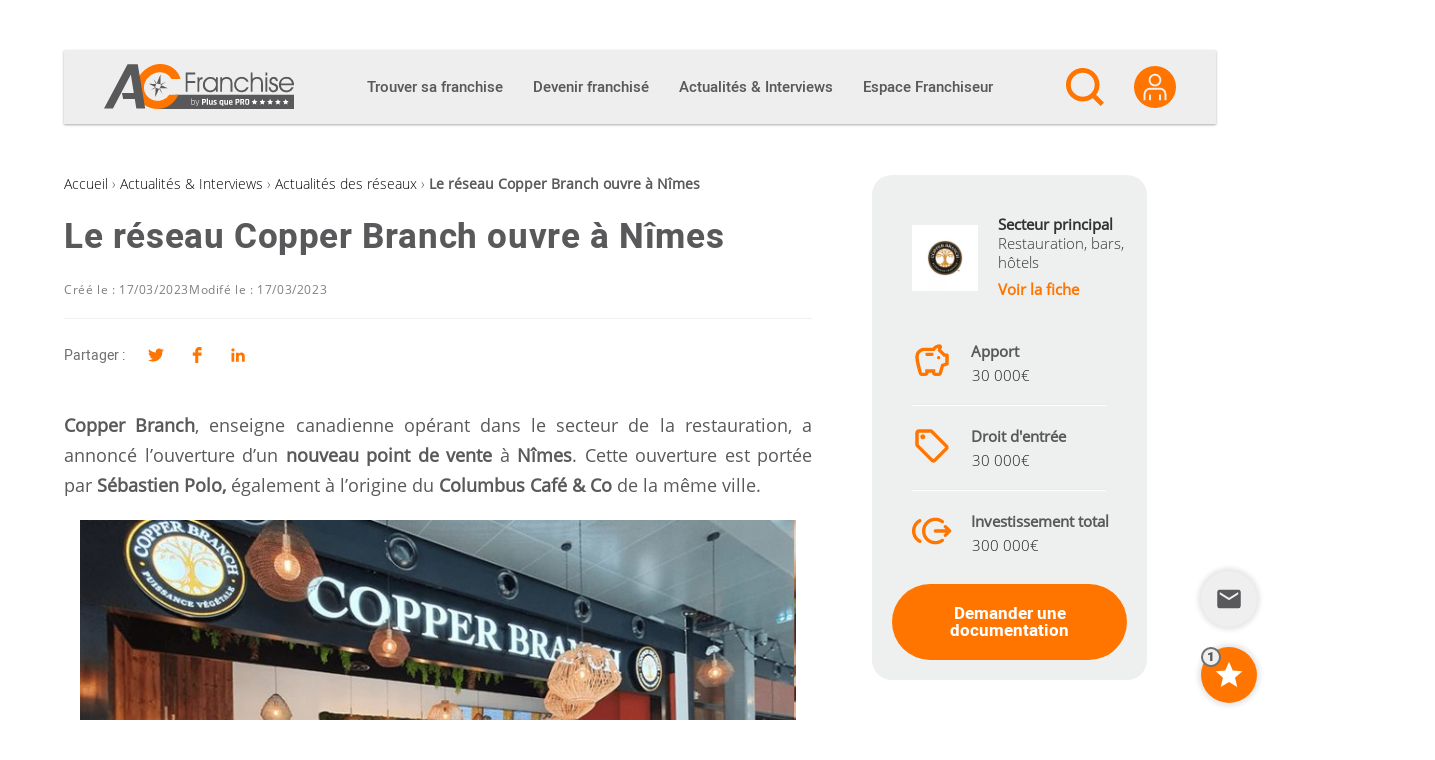

--- FILE ---
content_type: text/html; charset=utf-8
request_url: https://www.google.com/recaptcha/api2/anchor?ar=1&k=6Lfgj5UUAAAAAJYwAXpdlw3RxlEovYQE0o5LSaka&co=aHR0cHM6Ly9hYy1mcmFuY2hpc2UuY29tOjQ0Mw..&hl=en&v=PoyoqOPhxBO7pBk68S4YbpHZ&size=invisible&anchor-ms=20000&execute-ms=30000&cb=mad9l5h07gq
body_size: 49379
content:
<!DOCTYPE HTML><html dir="ltr" lang="en"><head><meta http-equiv="Content-Type" content="text/html; charset=UTF-8">
<meta http-equiv="X-UA-Compatible" content="IE=edge">
<title>reCAPTCHA</title>
<style type="text/css">
/* cyrillic-ext */
@font-face {
  font-family: 'Roboto';
  font-style: normal;
  font-weight: 400;
  font-stretch: 100%;
  src: url(//fonts.gstatic.com/s/roboto/v48/KFO7CnqEu92Fr1ME7kSn66aGLdTylUAMa3GUBHMdazTgWw.woff2) format('woff2');
  unicode-range: U+0460-052F, U+1C80-1C8A, U+20B4, U+2DE0-2DFF, U+A640-A69F, U+FE2E-FE2F;
}
/* cyrillic */
@font-face {
  font-family: 'Roboto';
  font-style: normal;
  font-weight: 400;
  font-stretch: 100%;
  src: url(//fonts.gstatic.com/s/roboto/v48/KFO7CnqEu92Fr1ME7kSn66aGLdTylUAMa3iUBHMdazTgWw.woff2) format('woff2');
  unicode-range: U+0301, U+0400-045F, U+0490-0491, U+04B0-04B1, U+2116;
}
/* greek-ext */
@font-face {
  font-family: 'Roboto';
  font-style: normal;
  font-weight: 400;
  font-stretch: 100%;
  src: url(//fonts.gstatic.com/s/roboto/v48/KFO7CnqEu92Fr1ME7kSn66aGLdTylUAMa3CUBHMdazTgWw.woff2) format('woff2');
  unicode-range: U+1F00-1FFF;
}
/* greek */
@font-face {
  font-family: 'Roboto';
  font-style: normal;
  font-weight: 400;
  font-stretch: 100%;
  src: url(//fonts.gstatic.com/s/roboto/v48/KFO7CnqEu92Fr1ME7kSn66aGLdTylUAMa3-UBHMdazTgWw.woff2) format('woff2');
  unicode-range: U+0370-0377, U+037A-037F, U+0384-038A, U+038C, U+038E-03A1, U+03A3-03FF;
}
/* math */
@font-face {
  font-family: 'Roboto';
  font-style: normal;
  font-weight: 400;
  font-stretch: 100%;
  src: url(//fonts.gstatic.com/s/roboto/v48/KFO7CnqEu92Fr1ME7kSn66aGLdTylUAMawCUBHMdazTgWw.woff2) format('woff2');
  unicode-range: U+0302-0303, U+0305, U+0307-0308, U+0310, U+0312, U+0315, U+031A, U+0326-0327, U+032C, U+032F-0330, U+0332-0333, U+0338, U+033A, U+0346, U+034D, U+0391-03A1, U+03A3-03A9, U+03B1-03C9, U+03D1, U+03D5-03D6, U+03F0-03F1, U+03F4-03F5, U+2016-2017, U+2034-2038, U+203C, U+2040, U+2043, U+2047, U+2050, U+2057, U+205F, U+2070-2071, U+2074-208E, U+2090-209C, U+20D0-20DC, U+20E1, U+20E5-20EF, U+2100-2112, U+2114-2115, U+2117-2121, U+2123-214F, U+2190, U+2192, U+2194-21AE, U+21B0-21E5, U+21F1-21F2, U+21F4-2211, U+2213-2214, U+2216-22FF, U+2308-230B, U+2310, U+2319, U+231C-2321, U+2336-237A, U+237C, U+2395, U+239B-23B7, U+23D0, U+23DC-23E1, U+2474-2475, U+25AF, U+25B3, U+25B7, U+25BD, U+25C1, U+25CA, U+25CC, U+25FB, U+266D-266F, U+27C0-27FF, U+2900-2AFF, U+2B0E-2B11, U+2B30-2B4C, U+2BFE, U+3030, U+FF5B, U+FF5D, U+1D400-1D7FF, U+1EE00-1EEFF;
}
/* symbols */
@font-face {
  font-family: 'Roboto';
  font-style: normal;
  font-weight: 400;
  font-stretch: 100%;
  src: url(//fonts.gstatic.com/s/roboto/v48/KFO7CnqEu92Fr1ME7kSn66aGLdTylUAMaxKUBHMdazTgWw.woff2) format('woff2');
  unicode-range: U+0001-000C, U+000E-001F, U+007F-009F, U+20DD-20E0, U+20E2-20E4, U+2150-218F, U+2190, U+2192, U+2194-2199, U+21AF, U+21E6-21F0, U+21F3, U+2218-2219, U+2299, U+22C4-22C6, U+2300-243F, U+2440-244A, U+2460-24FF, U+25A0-27BF, U+2800-28FF, U+2921-2922, U+2981, U+29BF, U+29EB, U+2B00-2BFF, U+4DC0-4DFF, U+FFF9-FFFB, U+10140-1018E, U+10190-1019C, U+101A0, U+101D0-101FD, U+102E0-102FB, U+10E60-10E7E, U+1D2C0-1D2D3, U+1D2E0-1D37F, U+1F000-1F0FF, U+1F100-1F1AD, U+1F1E6-1F1FF, U+1F30D-1F30F, U+1F315, U+1F31C, U+1F31E, U+1F320-1F32C, U+1F336, U+1F378, U+1F37D, U+1F382, U+1F393-1F39F, U+1F3A7-1F3A8, U+1F3AC-1F3AF, U+1F3C2, U+1F3C4-1F3C6, U+1F3CA-1F3CE, U+1F3D4-1F3E0, U+1F3ED, U+1F3F1-1F3F3, U+1F3F5-1F3F7, U+1F408, U+1F415, U+1F41F, U+1F426, U+1F43F, U+1F441-1F442, U+1F444, U+1F446-1F449, U+1F44C-1F44E, U+1F453, U+1F46A, U+1F47D, U+1F4A3, U+1F4B0, U+1F4B3, U+1F4B9, U+1F4BB, U+1F4BF, U+1F4C8-1F4CB, U+1F4D6, U+1F4DA, U+1F4DF, U+1F4E3-1F4E6, U+1F4EA-1F4ED, U+1F4F7, U+1F4F9-1F4FB, U+1F4FD-1F4FE, U+1F503, U+1F507-1F50B, U+1F50D, U+1F512-1F513, U+1F53E-1F54A, U+1F54F-1F5FA, U+1F610, U+1F650-1F67F, U+1F687, U+1F68D, U+1F691, U+1F694, U+1F698, U+1F6AD, U+1F6B2, U+1F6B9-1F6BA, U+1F6BC, U+1F6C6-1F6CF, U+1F6D3-1F6D7, U+1F6E0-1F6EA, U+1F6F0-1F6F3, U+1F6F7-1F6FC, U+1F700-1F7FF, U+1F800-1F80B, U+1F810-1F847, U+1F850-1F859, U+1F860-1F887, U+1F890-1F8AD, U+1F8B0-1F8BB, U+1F8C0-1F8C1, U+1F900-1F90B, U+1F93B, U+1F946, U+1F984, U+1F996, U+1F9E9, U+1FA00-1FA6F, U+1FA70-1FA7C, U+1FA80-1FA89, U+1FA8F-1FAC6, U+1FACE-1FADC, U+1FADF-1FAE9, U+1FAF0-1FAF8, U+1FB00-1FBFF;
}
/* vietnamese */
@font-face {
  font-family: 'Roboto';
  font-style: normal;
  font-weight: 400;
  font-stretch: 100%;
  src: url(//fonts.gstatic.com/s/roboto/v48/KFO7CnqEu92Fr1ME7kSn66aGLdTylUAMa3OUBHMdazTgWw.woff2) format('woff2');
  unicode-range: U+0102-0103, U+0110-0111, U+0128-0129, U+0168-0169, U+01A0-01A1, U+01AF-01B0, U+0300-0301, U+0303-0304, U+0308-0309, U+0323, U+0329, U+1EA0-1EF9, U+20AB;
}
/* latin-ext */
@font-face {
  font-family: 'Roboto';
  font-style: normal;
  font-weight: 400;
  font-stretch: 100%;
  src: url(//fonts.gstatic.com/s/roboto/v48/KFO7CnqEu92Fr1ME7kSn66aGLdTylUAMa3KUBHMdazTgWw.woff2) format('woff2');
  unicode-range: U+0100-02BA, U+02BD-02C5, U+02C7-02CC, U+02CE-02D7, U+02DD-02FF, U+0304, U+0308, U+0329, U+1D00-1DBF, U+1E00-1E9F, U+1EF2-1EFF, U+2020, U+20A0-20AB, U+20AD-20C0, U+2113, U+2C60-2C7F, U+A720-A7FF;
}
/* latin */
@font-face {
  font-family: 'Roboto';
  font-style: normal;
  font-weight: 400;
  font-stretch: 100%;
  src: url(//fonts.gstatic.com/s/roboto/v48/KFO7CnqEu92Fr1ME7kSn66aGLdTylUAMa3yUBHMdazQ.woff2) format('woff2');
  unicode-range: U+0000-00FF, U+0131, U+0152-0153, U+02BB-02BC, U+02C6, U+02DA, U+02DC, U+0304, U+0308, U+0329, U+2000-206F, U+20AC, U+2122, U+2191, U+2193, U+2212, U+2215, U+FEFF, U+FFFD;
}
/* cyrillic-ext */
@font-face {
  font-family: 'Roboto';
  font-style: normal;
  font-weight: 500;
  font-stretch: 100%;
  src: url(//fonts.gstatic.com/s/roboto/v48/KFO7CnqEu92Fr1ME7kSn66aGLdTylUAMa3GUBHMdazTgWw.woff2) format('woff2');
  unicode-range: U+0460-052F, U+1C80-1C8A, U+20B4, U+2DE0-2DFF, U+A640-A69F, U+FE2E-FE2F;
}
/* cyrillic */
@font-face {
  font-family: 'Roboto';
  font-style: normal;
  font-weight: 500;
  font-stretch: 100%;
  src: url(//fonts.gstatic.com/s/roboto/v48/KFO7CnqEu92Fr1ME7kSn66aGLdTylUAMa3iUBHMdazTgWw.woff2) format('woff2');
  unicode-range: U+0301, U+0400-045F, U+0490-0491, U+04B0-04B1, U+2116;
}
/* greek-ext */
@font-face {
  font-family: 'Roboto';
  font-style: normal;
  font-weight: 500;
  font-stretch: 100%;
  src: url(//fonts.gstatic.com/s/roboto/v48/KFO7CnqEu92Fr1ME7kSn66aGLdTylUAMa3CUBHMdazTgWw.woff2) format('woff2');
  unicode-range: U+1F00-1FFF;
}
/* greek */
@font-face {
  font-family: 'Roboto';
  font-style: normal;
  font-weight: 500;
  font-stretch: 100%;
  src: url(//fonts.gstatic.com/s/roboto/v48/KFO7CnqEu92Fr1ME7kSn66aGLdTylUAMa3-UBHMdazTgWw.woff2) format('woff2');
  unicode-range: U+0370-0377, U+037A-037F, U+0384-038A, U+038C, U+038E-03A1, U+03A3-03FF;
}
/* math */
@font-face {
  font-family: 'Roboto';
  font-style: normal;
  font-weight: 500;
  font-stretch: 100%;
  src: url(//fonts.gstatic.com/s/roboto/v48/KFO7CnqEu92Fr1ME7kSn66aGLdTylUAMawCUBHMdazTgWw.woff2) format('woff2');
  unicode-range: U+0302-0303, U+0305, U+0307-0308, U+0310, U+0312, U+0315, U+031A, U+0326-0327, U+032C, U+032F-0330, U+0332-0333, U+0338, U+033A, U+0346, U+034D, U+0391-03A1, U+03A3-03A9, U+03B1-03C9, U+03D1, U+03D5-03D6, U+03F0-03F1, U+03F4-03F5, U+2016-2017, U+2034-2038, U+203C, U+2040, U+2043, U+2047, U+2050, U+2057, U+205F, U+2070-2071, U+2074-208E, U+2090-209C, U+20D0-20DC, U+20E1, U+20E5-20EF, U+2100-2112, U+2114-2115, U+2117-2121, U+2123-214F, U+2190, U+2192, U+2194-21AE, U+21B0-21E5, U+21F1-21F2, U+21F4-2211, U+2213-2214, U+2216-22FF, U+2308-230B, U+2310, U+2319, U+231C-2321, U+2336-237A, U+237C, U+2395, U+239B-23B7, U+23D0, U+23DC-23E1, U+2474-2475, U+25AF, U+25B3, U+25B7, U+25BD, U+25C1, U+25CA, U+25CC, U+25FB, U+266D-266F, U+27C0-27FF, U+2900-2AFF, U+2B0E-2B11, U+2B30-2B4C, U+2BFE, U+3030, U+FF5B, U+FF5D, U+1D400-1D7FF, U+1EE00-1EEFF;
}
/* symbols */
@font-face {
  font-family: 'Roboto';
  font-style: normal;
  font-weight: 500;
  font-stretch: 100%;
  src: url(//fonts.gstatic.com/s/roboto/v48/KFO7CnqEu92Fr1ME7kSn66aGLdTylUAMaxKUBHMdazTgWw.woff2) format('woff2');
  unicode-range: U+0001-000C, U+000E-001F, U+007F-009F, U+20DD-20E0, U+20E2-20E4, U+2150-218F, U+2190, U+2192, U+2194-2199, U+21AF, U+21E6-21F0, U+21F3, U+2218-2219, U+2299, U+22C4-22C6, U+2300-243F, U+2440-244A, U+2460-24FF, U+25A0-27BF, U+2800-28FF, U+2921-2922, U+2981, U+29BF, U+29EB, U+2B00-2BFF, U+4DC0-4DFF, U+FFF9-FFFB, U+10140-1018E, U+10190-1019C, U+101A0, U+101D0-101FD, U+102E0-102FB, U+10E60-10E7E, U+1D2C0-1D2D3, U+1D2E0-1D37F, U+1F000-1F0FF, U+1F100-1F1AD, U+1F1E6-1F1FF, U+1F30D-1F30F, U+1F315, U+1F31C, U+1F31E, U+1F320-1F32C, U+1F336, U+1F378, U+1F37D, U+1F382, U+1F393-1F39F, U+1F3A7-1F3A8, U+1F3AC-1F3AF, U+1F3C2, U+1F3C4-1F3C6, U+1F3CA-1F3CE, U+1F3D4-1F3E0, U+1F3ED, U+1F3F1-1F3F3, U+1F3F5-1F3F7, U+1F408, U+1F415, U+1F41F, U+1F426, U+1F43F, U+1F441-1F442, U+1F444, U+1F446-1F449, U+1F44C-1F44E, U+1F453, U+1F46A, U+1F47D, U+1F4A3, U+1F4B0, U+1F4B3, U+1F4B9, U+1F4BB, U+1F4BF, U+1F4C8-1F4CB, U+1F4D6, U+1F4DA, U+1F4DF, U+1F4E3-1F4E6, U+1F4EA-1F4ED, U+1F4F7, U+1F4F9-1F4FB, U+1F4FD-1F4FE, U+1F503, U+1F507-1F50B, U+1F50D, U+1F512-1F513, U+1F53E-1F54A, U+1F54F-1F5FA, U+1F610, U+1F650-1F67F, U+1F687, U+1F68D, U+1F691, U+1F694, U+1F698, U+1F6AD, U+1F6B2, U+1F6B9-1F6BA, U+1F6BC, U+1F6C6-1F6CF, U+1F6D3-1F6D7, U+1F6E0-1F6EA, U+1F6F0-1F6F3, U+1F6F7-1F6FC, U+1F700-1F7FF, U+1F800-1F80B, U+1F810-1F847, U+1F850-1F859, U+1F860-1F887, U+1F890-1F8AD, U+1F8B0-1F8BB, U+1F8C0-1F8C1, U+1F900-1F90B, U+1F93B, U+1F946, U+1F984, U+1F996, U+1F9E9, U+1FA00-1FA6F, U+1FA70-1FA7C, U+1FA80-1FA89, U+1FA8F-1FAC6, U+1FACE-1FADC, U+1FADF-1FAE9, U+1FAF0-1FAF8, U+1FB00-1FBFF;
}
/* vietnamese */
@font-face {
  font-family: 'Roboto';
  font-style: normal;
  font-weight: 500;
  font-stretch: 100%;
  src: url(//fonts.gstatic.com/s/roboto/v48/KFO7CnqEu92Fr1ME7kSn66aGLdTylUAMa3OUBHMdazTgWw.woff2) format('woff2');
  unicode-range: U+0102-0103, U+0110-0111, U+0128-0129, U+0168-0169, U+01A0-01A1, U+01AF-01B0, U+0300-0301, U+0303-0304, U+0308-0309, U+0323, U+0329, U+1EA0-1EF9, U+20AB;
}
/* latin-ext */
@font-face {
  font-family: 'Roboto';
  font-style: normal;
  font-weight: 500;
  font-stretch: 100%;
  src: url(//fonts.gstatic.com/s/roboto/v48/KFO7CnqEu92Fr1ME7kSn66aGLdTylUAMa3KUBHMdazTgWw.woff2) format('woff2');
  unicode-range: U+0100-02BA, U+02BD-02C5, U+02C7-02CC, U+02CE-02D7, U+02DD-02FF, U+0304, U+0308, U+0329, U+1D00-1DBF, U+1E00-1E9F, U+1EF2-1EFF, U+2020, U+20A0-20AB, U+20AD-20C0, U+2113, U+2C60-2C7F, U+A720-A7FF;
}
/* latin */
@font-face {
  font-family: 'Roboto';
  font-style: normal;
  font-weight: 500;
  font-stretch: 100%;
  src: url(//fonts.gstatic.com/s/roboto/v48/KFO7CnqEu92Fr1ME7kSn66aGLdTylUAMa3yUBHMdazQ.woff2) format('woff2');
  unicode-range: U+0000-00FF, U+0131, U+0152-0153, U+02BB-02BC, U+02C6, U+02DA, U+02DC, U+0304, U+0308, U+0329, U+2000-206F, U+20AC, U+2122, U+2191, U+2193, U+2212, U+2215, U+FEFF, U+FFFD;
}
/* cyrillic-ext */
@font-face {
  font-family: 'Roboto';
  font-style: normal;
  font-weight: 900;
  font-stretch: 100%;
  src: url(//fonts.gstatic.com/s/roboto/v48/KFO7CnqEu92Fr1ME7kSn66aGLdTylUAMa3GUBHMdazTgWw.woff2) format('woff2');
  unicode-range: U+0460-052F, U+1C80-1C8A, U+20B4, U+2DE0-2DFF, U+A640-A69F, U+FE2E-FE2F;
}
/* cyrillic */
@font-face {
  font-family: 'Roboto';
  font-style: normal;
  font-weight: 900;
  font-stretch: 100%;
  src: url(//fonts.gstatic.com/s/roboto/v48/KFO7CnqEu92Fr1ME7kSn66aGLdTylUAMa3iUBHMdazTgWw.woff2) format('woff2');
  unicode-range: U+0301, U+0400-045F, U+0490-0491, U+04B0-04B1, U+2116;
}
/* greek-ext */
@font-face {
  font-family: 'Roboto';
  font-style: normal;
  font-weight: 900;
  font-stretch: 100%;
  src: url(//fonts.gstatic.com/s/roboto/v48/KFO7CnqEu92Fr1ME7kSn66aGLdTylUAMa3CUBHMdazTgWw.woff2) format('woff2');
  unicode-range: U+1F00-1FFF;
}
/* greek */
@font-face {
  font-family: 'Roboto';
  font-style: normal;
  font-weight: 900;
  font-stretch: 100%;
  src: url(//fonts.gstatic.com/s/roboto/v48/KFO7CnqEu92Fr1ME7kSn66aGLdTylUAMa3-UBHMdazTgWw.woff2) format('woff2');
  unicode-range: U+0370-0377, U+037A-037F, U+0384-038A, U+038C, U+038E-03A1, U+03A3-03FF;
}
/* math */
@font-face {
  font-family: 'Roboto';
  font-style: normal;
  font-weight: 900;
  font-stretch: 100%;
  src: url(//fonts.gstatic.com/s/roboto/v48/KFO7CnqEu92Fr1ME7kSn66aGLdTylUAMawCUBHMdazTgWw.woff2) format('woff2');
  unicode-range: U+0302-0303, U+0305, U+0307-0308, U+0310, U+0312, U+0315, U+031A, U+0326-0327, U+032C, U+032F-0330, U+0332-0333, U+0338, U+033A, U+0346, U+034D, U+0391-03A1, U+03A3-03A9, U+03B1-03C9, U+03D1, U+03D5-03D6, U+03F0-03F1, U+03F4-03F5, U+2016-2017, U+2034-2038, U+203C, U+2040, U+2043, U+2047, U+2050, U+2057, U+205F, U+2070-2071, U+2074-208E, U+2090-209C, U+20D0-20DC, U+20E1, U+20E5-20EF, U+2100-2112, U+2114-2115, U+2117-2121, U+2123-214F, U+2190, U+2192, U+2194-21AE, U+21B0-21E5, U+21F1-21F2, U+21F4-2211, U+2213-2214, U+2216-22FF, U+2308-230B, U+2310, U+2319, U+231C-2321, U+2336-237A, U+237C, U+2395, U+239B-23B7, U+23D0, U+23DC-23E1, U+2474-2475, U+25AF, U+25B3, U+25B7, U+25BD, U+25C1, U+25CA, U+25CC, U+25FB, U+266D-266F, U+27C0-27FF, U+2900-2AFF, U+2B0E-2B11, U+2B30-2B4C, U+2BFE, U+3030, U+FF5B, U+FF5D, U+1D400-1D7FF, U+1EE00-1EEFF;
}
/* symbols */
@font-face {
  font-family: 'Roboto';
  font-style: normal;
  font-weight: 900;
  font-stretch: 100%;
  src: url(//fonts.gstatic.com/s/roboto/v48/KFO7CnqEu92Fr1ME7kSn66aGLdTylUAMaxKUBHMdazTgWw.woff2) format('woff2');
  unicode-range: U+0001-000C, U+000E-001F, U+007F-009F, U+20DD-20E0, U+20E2-20E4, U+2150-218F, U+2190, U+2192, U+2194-2199, U+21AF, U+21E6-21F0, U+21F3, U+2218-2219, U+2299, U+22C4-22C6, U+2300-243F, U+2440-244A, U+2460-24FF, U+25A0-27BF, U+2800-28FF, U+2921-2922, U+2981, U+29BF, U+29EB, U+2B00-2BFF, U+4DC0-4DFF, U+FFF9-FFFB, U+10140-1018E, U+10190-1019C, U+101A0, U+101D0-101FD, U+102E0-102FB, U+10E60-10E7E, U+1D2C0-1D2D3, U+1D2E0-1D37F, U+1F000-1F0FF, U+1F100-1F1AD, U+1F1E6-1F1FF, U+1F30D-1F30F, U+1F315, U+1F31C, U+1F31E, U+1F320-1F32C, U+1F336, U+1F378, U+1F37D, U+1F382, U+1F393-1F39F, U+1F3A7-1F3A8, U+1F3AC-1F3AF, U+1F3C2, U+1F3C4-1F3C6, U+1F3CA-1F3CE, U+1F3D4-1F3E0, U+1F3ED, U+1F3F1-1F3F3, U+1F3F5-1F3F7, U+1F408, U+1F415, U+1F41F, U+1F426, U+1F43F, U+1F441-1F442, U+1F444, U+1F446-1F449, U+1F44C-1F44E, U+1F453, U+1F46A, U+1F47D, U+1F4A3, U+1F4B0, U+1F4B3, U+1F4B9, U+1F4BB, U+1F4BF, U+1F4C8-1F4CB, U+1F4D6, U+1F4DA, U+1F4DF, U+1F4E3-1F4E6, U+1F4EA-1F4ED, U+1F4F7, U+1F4F9-1F4FB, U+1F4FD-1F4FE, U+1F503, U+1F507-1F50B, U+1F50D, U+1F512-1F513, U+1F53E-1F54A, U+1F54F-1F5FA, U+1F610, U+1F650-1F67F, U+1F687, U+1F68D, U+1F691, U+1F694, U+1F698, U+1F6AD, U+1F6B2, U+1F6B9-1F6BA, U+1F6BC, U+1F6C6-1F6CF, U+1F6D3-1F6D7, U+1F6E0-1F6EA, U+1F6F0-1F6F3, U+1F6F7-1F6FC, U+1F700-1F7FF, U+1F800-1F80B, U+1F810-1F847, U+1F850-1F859, U+1F860-1F887, U+1F890-1F8AD, U+1F8B0-1F8BB, U+1F8C0-1F8C1, U+1F900-1F90B, U+1F93B, U+1F946, U+1F984, U+1F996, U+1F9E9, U+1FA00-1FA6F, U+1FA70-1FA7C, U+1FA80-1FA89, U+1FA8F-1FAC6, U+1FACE-1FADC, U+1FADF-1FAE9, U+1FAF0-1FAF8, U+1FB00-1FBFF;
}
/* vietnamese */
@font-face {
  font-family: 'Roboto';
  font-style: normal;
  font-weight: 900;
  font-stretch: 100%;
  src: url(//fonts.gstatic.com/s/roboto/v48/KFO7CnqEu92Fr1ME7kSn66aGLdTylUAMa3OUBHMdazTgWw.woff2) format('woff2');
  unicode-range: U+0102-0103, U+0110-0111, U+0128-0129, U+0168-0169, U+01A0-01A1, U+01AF-01B0, U+0300-0301, U+0303-0304, U+0308-0309, U+0323, U+0329, U+1EA0-1EF9, U+20AB;
}
/* latin-ext */
@font-face {
  font-family: 'Roboto';
  font-style: normal;
  font-weight: 900;
  font-stretch: 100%;
  src: url(//fonts.gstatic.com/s/roboto/v48/KFO7CnqEu92Fr1ME7kSn66aGLdTylUAMa3KUBHMdazTgWw.woff2) format('woff2');
  unicode-range: U+0100-02BA, U+02BD-02C5, U+02C7-02CC, U+02CE-02D7, U+02DD-02FF, U+0304, U+0308, U+0329, U+1D00-1DBF, U+1E00-1E9F, U+1EF2-1EFF, U+2020, U+20A0-20AB, U+20AD-20C0, U+2113, U+2C60-2C7F, U+A720-A7FF;
}
/* latin */
@font-face {
  font-family: 'Roboto';
  font-style: normal;
  font-weight: 900;
  font-stretch: 100%;
  src: url(//fonts.gstatic.com/s/roboto/v48/KFO7CnqEu92Fr1ME7kSn66aGLdTylUAMa3yUBHMdazQ.woff2) format('woff2');
  unicode-range: U+0000-00FF, U+0131, U+0152-0153, U+02BB-02BC, U+02C6, U+02DA, U+02DC, U+0304, U+0308, U+0329, U+2000-206F, U+20AC, U+2122, U+2191, U+2193, U+2212, U+2215, U+FEFF, U+FFFD;
}

</style>
<link rel="stylesheet" type="text/css" href="https://www.gstatic.com/recaptcha/releases/PoyoqOPhxBO7pBk68S4YbpHZ/styles__ltr.css">
<script nonce="GlrF3XdFi-cIAs10JSuqWg" type="text/javascript">window['__recaptcha_api'] = 'https://www.google.com/recaptcha/api2/';</script>
<script type="text/javascript" src="https://www.gstatic.com/recaptcha/releases/PoyoqOPhxBO7pBk68S4YbpHZ/recaptcha__en.js" nonce="GlrF3XdFi-cIAs10JSuqWg">
      
    </script></head>
<body><div id="rc-anchor-alert" class="rc-anchor-alert"></div>
<input type="hidden" id="recaptcha-token" value="[base64]">
<script type="text/javascript" nonce="GlrF3XdFi-cIAs10JSuqWg">
      recaptcha.anchor.Main.init("[\x22ainput\x22,[\x22bgdata\x22,\x22\x22,\[base64]/[base64]/[base64]/ZyhXLGgpOnEoW04sMjEsbF0sVywwKSxoKSxmYWxzZSxmYWxzZSl9Y2F0Y2goayl7RygzNTgsVyk/[base64]/[base64]/[base64]/[base64]/[base64]/[base64]/[base64]/bmV3IEJbT10oRFswXSk6dz09Mj9uZXcgQltPXShEWzBdLERbMV0pOnc9PTM/bmV3IEJbT10oRFswXSxEWzFdLERbMl0pOnc9PTQ/[base64]/[base64]/[base64]/[base64]/[base64]\\u003d\x22,\[base64]\\u003d\x22,\x22JsOaw5bDlDvCiEcTw543wqBqbcOtwrLClsOYcSthGhbDnTh2wo3DosKow7dAd3fDrE48w5JOVcO/wpTCoUUAw6tXYcOSwpwiwoo0WQVPwpYdCRkfAwLCmsO1w5AXw6/CjlRrPMK6acK8woNVDiPCgyYMw4UBBcOnwrxHBE/Dt8OPwoEudmArwrvCkEYpB1sHwqBqasKnS8OcO0ZFSMOsHTzDjE/CiyckPw5FW8O/[base64]/CqhwkaxvCgBjCmcKTw7bClUlXUsOJw6fCi8KcT8OTw7XCqnxMw6DCi0wXw5xpNcK3FUrCiWtWTMOdCsKJCsK8w5kvwosySsO8w6/CksOqVlbDucKpw4bClsKww6lHwqMdbU0bwpnDtngJB8KRRcKfYcOJw7kHVgLCiUZZH3lTwpbCscKuw7xQXsKPIiV8PA43S8OFXDEYJsO4bMOmCncia8Krw5LCkcOOwpjCl8KyQQjDoMKawprChz4kw7RHwojDugvDlHTDu8Oow5XCqFQrQ2Jvwq9KLh/DsGnCkk1aOVxWKsKqfMKUwpnCom0fGw/ClcKSw4bDmibDn8KJw5zCgyVUw5ZJXcOiFA9fRsOYfsOxw5vCvQHCi3g5J0nCs8KOFFRjSVVbw5/DmMOBHcOew5AIw7gLBn1DfsKYSMKdw4bDoMKJCcKhwq8awovDgzbDq8O/w6zDrFAdw6kFw6zDkcKINWIzCcOcLsKsccOBwp9zw7ExJwDDnmkudMKBwp8/wqXDgzXCqTHDtwTCssOewrPCjsOwbBEpf8Oww77DsMOnw6zCj8O0IFzCqknDkcO7aMKdw5Fawr/Cg8OPwrhOw7BddSMXw7nCtMOAE8OGw79GwpLDmXLCmQvCtsOEw5XDvcOQWMKMwqI6wpDCn8OgwoBewqXDuCbDnBbDsmIowrrCnmTCujhyWMKRQMOlw5Bow5PDhsOgf8KsFlF4dMO/w6rDu8Ohw47DucKgw6rCm8OiBcK8VTHCqmTDlcO9wr7Cg8Olw5rCgsKjE8Oww7sTTmlUAUDDpsOCJ8OQwrxRw5Iaw6vDosK6w7cawpjDh8KFWMO5w7Rxw6Q1L8OgXRbCtW/[base64]/[base64]/[base64]/cw3CrcO6wqR9NsOaDMOTw5zCt2rChsKGVMOxw5tPwp88HVULw4FWwrNtP8OufcOvVkx8wrHDncOUw4rCusOWF8Kyw5nCgcO4SsKRI1TDogPCpAjDp0jDgcO8wrrDpsKRw4fCtQhbOwgNU8Kkw4rCiFJOwodkOQfCqhnDvMKhwo/CkgXCiFLDqMKWwqLDhMOew7nClhUedMK7asKyO2vDpS/Dqj/DuMOkGWnCgC9Mw79Lw57CrsOsEV9Fw7kmw6PCmz3DnFnDkE3DlsOfd1nCiF4+I0MMw6F7w6TCr8OCUjZww6oWZ3IkTG49NBPDm8KOwrDDn0HDr2ZqPT1WwoPDlUfDiQTCusKBD3HDosKJSD/CmMK2HR8nIxRYClBiEnXDkxh/wopswoMhO8OkcsK/[base64]/Cm0/CqsK7wpkXOsKbwo/DncKlJSjDuMKsc17CuX85wq3DrgsUw6FlwrAUw74Jw6bDosKWO8Kdw6d2bjgBcsObw6p3wqUmUCpFMyzDgn7CuUdMw6/DuQp3JXUXw4Jhw73Dl8OcB8K7w7/Cm8KZKcOVNsO6wpEsw6zCoEVfwpx1wqd1DMOpw5PCh8ODQVrCrcOSwqV+JsO1wprCo8KZFMOnwoA4YxTDsho/wojCjRLDrcOQAMOFCyZxw4LChAM/w7B4QMO0bW/CssKXwqAGw5bCgcOHX8Kiw5lHLMK9IsKsw6FVw6wBw5fCicOlw7oDwq7Cg8OawrbCnMKCRsOfw5QyElpMEcO6Q3XCokrCgR7DscK9Q2gnwo5Hw5Ugwq7CqRRLw4PCgsKKwpEgFsO9wrnDihgLwpQlbV/Cjzskw5BkBUJLWDfDggRFOl9Iw4hMw6Bsw7/ClsO1w4rDuH3DhjB1w7fCpmdGSRrChsOWbzoVw5xSeSTCgcOXwonCv2XDt8KmwoZsw7jDpsOAPcKNw7sEw6rDrcOsYMK5FsOFw6fDrBPDl8OrfMKuw5RLw60cf8Onw50fwpg6w6HDggjDskfDmz1KWMKLZ8KCEcK0w7xVT3QTHsK2aQ/CigRkIMKbwoU9CQw5wprDlkHDjcKQacOowo/DjXXDvcKTwq7Cp0gcwoTCl3DDqMKkw6lMZsOOB8OYwrLDrmAQNcOYw6sFHcKGw7dowoc/FBNww73ClMOewpdqW8OWw7jDijJDe8Kxw6Akb8Ovwp1JFsOhwoLChWvCmMOBT8OWKlTDpjAKw6rCh0DDrX8Rw79/QD9HXwF4w6ZmYQF2w4DDgSxSPMOAUsK5Cgd0MwbDi8KvwphWwrvCoFxDwqnCljAoEMOKUsOjWkDCpjDDncKnAcKtwo/[base64]/[base64]/CoMKrw6EZw4lIw4XDgMOaw6bCkUrDoMK8fS9xIlJuwpJtw6BoXsKTw4DDp3M5Eh3Ds8Kgwr4HwpItf8Kyw7hPTHHCggV6woIswqPCuSHDhS4Ow4LDoCnCsD/CpsKDw4chLlkBw7N8LMKRTsKBw6HCpGDCvlPCuSHDkcO+w7XDt8KJZMOPA8OqwrRUwqhFDjx5OMOdP8KBwoUbSFF+OGAiZcO0PndhDQ/DmMKIwoh9wrssMD3DosOvUcOfAcKHw6XDrMKRFTNnw47Cuy90wrRCK8KoXsKswp3CjGPCq8OkWcKPwqhIbz/[base64]/DhcKwT1nDscOhw57CkVQkwrbCusKdVMKgwqjDuFRaCwrCsMKpw5LCvcKsCyJWeBIabcKswr7CpcKNw5TCpn7DoQDDr8Kcw6HDm1h6QcKpY8O/YEgNVsO4wqYMwrEbU0TDl8OrYAd+O8KVwpXCmT5Bw7l4BGI7cE/Ct1HChcKkw4/CtsKwHQnCksKCw6fDrMKPGjpqL3/CtcOrcknCi1gZw71RwrF9NVbCpcOZw65uQ090B8Kjw71UAMKtw4JOM3d9IizDlV9wWsOuwqBEwozCoFnCkMOdwoA5ZMKNSUNfd34jwrvDosO/RMKewp/[base64]/Cv8Kyw6zDmcO9w6zDhsOCw5rCj8K2w6Nkw6xNIsOgYsOJw45qw4TCnC9VJWUJJcK+IQ11RcKvFDrDkxRIenEmwq/CscOuw6TCsMKPZMOCYsKYd1how49kwprCh1YETcKvf3PDhHzCosKsGWDCu8KTdMORZAd2M8OqE8OwOXvDuHViwqxuw5YGR8Ouw6fDm8KTwqXCp8O2wo8PwrE0woTCmHjCu8KYwoHChB3DpcKwwpkjU8KQPBPCocOQLsKxQcKswoDCpzDCjMKeUsKXQWw1w6/DrcKmwoxBJcOUw7fCqzLDrsKjFcK8w7dVw57CgcOawofCuyEbw4s5w4/DiMOkJ8Kuw43CoMK9fsOdHSREw41hwrxXw6LDlhfCi8K4AS0Nw6PDh8KnZzM2w4DCrMOLw64/[base64]/ChMKCw7rCpDMCZEPDkT7DgTHDl8Kmcn1ZacKTMMO5OXBiJBwow7ppTCPCqkJ5JX1jJ8KJVX/ClsObwobDvSsdU8OySDvCuAHDkMKpAzJfwp01Dn/CsGIWw7TDk0jDoMKORDzCnMODw4EMO8OwGsOlU2zCjSUjwrnDnz/[base64]/w5bDrwTDlDjDvcKsdlwscyPCq8KPwrrCtG/CpHJrdDXDocOqS8Ovw4tYe8Odw5fCscKRc8KFJcKIw60ww6RNwqRnw7bClBHCuGUUVMOSw4J4w60MNVVEwqJ8wqrDu8KCw77DnFk5YcKCw4nCl2xMwpbCoMOobMOJCFHDtyjDtAfDucKRdmPCoMO2MsO9w4ZBXy49cwLDscO2GSnCkGZlBxMHeFTCv0DCoMKNGMO/[base64]/U8K6wrzCl0JWQHjDlRxJXcK9P8O3eVvDusK9a8K6w4kwwqLDvwvDuw1eZSVAFnfDssODJU7DpcKaM8KQL25zNMKZw6dZTsKNw4wcw7PChQbDmcKfckHCqBzDsAXDhsKNw55/[base64]/Cs8KrE8KjwqjDhGLDo8KFfMOoMkYpMQ8FMMKrwpPCmGvClMOJCsORw6LCjiPDjcOMwrEhwrIBw4I6PcKiAyTDkcKNw7PDkcOEw6sFw7AIJgHCi1IaAMOrw5TCrH7DoMO6a8OiRcKkw7tWw6HDlyvDgnZ7E8KKY8O2VFI1AsOvZ8OCwpsxDMO/YCPDtMKlw4XDnsKqS3jCvVQCdsOcIB3DscKQw49Zw6c+ED84GsKiPcKJwrrCrsKQw4HDjsKnw4nCkifDicKew58BGCTCohLCtMK9a8KVw6TDtiQbw6PDiWxWwq/DqQnCsxIKccK+wr9bw6xHw4XCp8Oew7zCgF1nVQvDqsOGRElfe8KZw7A0EXLDisOawrDCtAJUw6s3Rl02wrQ7w5fCucKgwrAaworCr8OlwpBFwol4w4JfKmXCtSg+YxNHwpEqSn8tCcKXwrnCpwUoQi0cwoHDhsKGMTkHNmMsw6/[base64]/[base64]/Do8OMZMO4b8Oqw59LGMKyOMKUw7gFw7/[base64]/CncKfwqXCrsOoXjzCjyYPLcKjIULCn8OZwrQzB8K9w4VOLcKtM8Kcw7jCp8K+woPCisOVw5pWcsKswqwnNwh/wofCjMO3DwlNWCZFwqshwpFCf8K4esKbw7dbAsKBwosRw55gwq/DuHIVw548w40IYkkVwqnCjUFCUsKiw4Faw5sTw550csKdw7jChsKtw7gcVsOqMW/DiS/DocOxw53DrV/[base64]/wr3CscKqwpnCgRHCmlPCmMK3OhgefjM+wrPCuFXDs2fCgTLCosKfw4UHwogHw5JTGE4JaBLClAA3wrEiwoJcw77DmwjChwzDtMKeFBF6wqPDvMOKw4XCuQLCucKWUcOPw5dKwpoRAylzecKTw6vDm8Oqwp3Cs8KtPMOqTxPClT1kwr/[base64]/CscKPw63Cj0HCtio2dDEcHMKqwqdJwonDpMKRwpvDkFbCqyUhwrk6f8KXwpXDj8O0w4DCgz0Wwq9Ec8Kyw7XCgMOBVHImw5oGccOxUMKXw5kKRiTDs24Sw7/Cl8KpcVMuaXfCscK8FMOdwqfDjsKiNcK5w6Y3P8KxIiXDrUHDssKIfcORw6HCjMKIwr5DbgRUw41+fT7DjMOew79HGSzCpjnDtsK6wrlJcxknw6TCkC8lwo8+CDPDoMONw4vCuENgw6J/wrHCijLDrjlbwqHDjW7Dp8KLw5wJSMK1wqjDj2rCk2nDpcKLwpYRe0Aww6gFwpYzdMOcBsORw6XCmwrClFbCn8KjUQNUX8Oywo/Dv8OAw6PDlsKFC28/[base64]/[base64]/CiMOGN8KHw7QTKcOFwol2XX/DlcOMwofCvwPCp8KdKMKKw4/Di0HDisOswp5swrzDs2MlSFAULsOZwpUGw5TCkMKbdsOCwrnCqsKzwqbCk8O9JjtkHMK0BsKwXQUZTm/[base64]/RMOaw6sfLsKbQkjCgsKCwqLDkcOSw7ZoJ3woIXIxdzhaUcOGw749Ey/Cp8O0J8ORw5g8UFnCjQnCvxnCtcKDwozDlXd/[base64]/[base64]/RcOyw7TDoCM5HWDDhyrCnV3ChSwLYhDCsMOAwro8w6nDisKOezfCnzVNOnHDrcK/wp3Drn/DisOVADrDoMOMAF5/w6Bkw6/DksK3R3nCtcOIFRMxX8K9JCjDngLDscOcEHzCsB41CMKZwqDChsKhKsOPw4HCsgB7wph0wpFPPzzClMOJBcKvwr19M1VCG2hmLsKtITllcB3DpzV1PhdzwqDDoizDnMOawozCgcOTwo8Bfz7Dl8K4w44wTzPDjMKAYRZtwoU/dHtdL8O3w5HCqMKaw55Lw7wNaArCo3N0MsK5w6tkRcKtw4cfwrNqMMKQwrQlTQA7w5hdacK7w6hrwpvCp8KgDFLCi8KSZi8hw48Qw4htfXzCkcO7MFPDtyUKOHYtXiIHwopgZgTDsA/DlcKrC2xHNsKxIMKmw6R3VibDiW3CjFYpw7IjZH7DhMOJwrTDnDDDiMKQO8K9w7UzSWZlMC7DvAVwwoHCvMOaKTHDkcKPEjAlYMO0w7/Ct8Kqwq7Cuk3DssO+HwzCjcKEwoZLwqfCiDzDg8OwKcOaw6AACVdAwpXCtx5oVz/DgV8iSBJKw4UEw6rDh8KCwrELFw46NDcsw47DgkDDslU0MsONDQjDnMORTBLDoT/DhMKARjxTdcKHw6bDrm8dw5HCnsO4WMOEwqTCtcOPw5tsw6TDtMKKbBPCpWJ2w6jDqsKBw6MRZyrDpcOxVcK+wqo0PcOSw6vCqcOpw5rCocOFRcONw4XDuMOcSV9FFylHEjIOwqUREztoBWN0VMK/K8OIW3rDksOkCDo5w5/DnR/[base64]/wrQTSGlOUk5Rb35iHRc9wqsGLX3Cg8OhSMOIwpHDqRLDksOdBMOAXkJhwpzDtcKCXyMjwpUcT8Kjw4TCrw7DpsKKUizCq8K3w7/[base64]/DpsO3UBHDnGTDl8OtOG5bwoQFw4tKw4d/w4zDkAsPw4UyLsOrw51uwpLDlyFaG8OSwqDDi8OuIsOhWiFYTHgyXy/[base64]/CrhILTcOOw60/[base64]/CkcKbNDjCgcK7Y2zDry1Iw6Y9SMOFasOQPcKUwqFww7/[base64]/[base64]/Dmw/CpMOkwqnDp8OgFVoXDF/DnRPDgXUGI8KLRQbDqsO2wqwiKBhewqrDvcKoJjzDoUEAw5jCiDluTMKeTcOHw4BMwoB2Tigew5TCqAXCjsOGW2IkIx1bBDzCs8OjcWXDgj/CpR1jS8O+w4nCoMKvCAJiwoYgwr3CpxQ4e07CnDw3wqF1wplJdxY/GcK0wovCucKQwpFfw4zDqsKACnnCpMO/wrZYwoLCjUHDl8OeXDbCscK0wrl6w6AYwrLCkMKBwoQHw47Dql/DqMOFwqJDFhrCnsK1YGrDgnAXSEHCrMOSDcKSWcOFw78/[base64]/[base64]/Dp8Ogw4JFw4tRUcO7wp8ow7BFOsK2w4jCh3nDicOlw6/DrMONNsKgdMO3wrt0IsOFdsKSTF3CocK2w7fDrhTCicKNwpE1wpPCoMORwqTCm2swwo/DhcOJPMO6eMOsY8O6O8Oiw4l5wr7ChsOOw6/CuMOZw7nDocOFccK6w4I5wot2GMK4wrY3wrzDhFkKaxBUw7YZwrgvFAtRXcOawpfCjcKkw6zDnS/DhCcbKsOFScO9QMOtw4DCjcOcTzLDgG1SMDbDvMO3bcOvIX81W8OwGU7DksO/GMKzwpLCn8KxaMKaw7/CumLDhHPDq07DosODwpTDpcK2LnoJEHVNHyPCmsOcw4jCk8KEwrzCqsOKQMKsDhJIB1Uaw4g/ZcOrKATDocK9wpYtw53CtBocwqnCg8OuwpbCpC7DkMO+wrHDsMOzwrIRwpJiNsKkwrXDlsKhJsO+DsOwwrnCksK+P1/ChArDq2DChMOhwrplX3gdCsODwrIlJsKDwrLDh8O2ZTzDosKJUMOOwqbCrsKfTMK8azEjW2zCp8OaXsOhR2xKw4/CpXwGesOXThRUwrfCmMOVV1XDnsKrw55JYsOOXMOhwrBew5BybcObwps4ExlaRVp8SHHCosKrAMKsPkfDksKOMMKESlJbwpjCgMO0HMOZZiPDvsObw5ISA8Kiwrxfw6YtXRB9L8KkLBzCoEbCmsOnGcOtChbCpsK2woZzwoMvwovDu8OFw7nDhVMfw4AswpB/UMK1NsKbRTQyeMK3wqHCs3toTGzCusOPKhogLcKaDEYvwpBZTn/[base64]/CggjDrzdmwo/[base64]/[base64]/[base64]/DkMKyWsOPPcK7wo7CqMKcw6rCvcKtw5PCgsK/w4dBfCERwpLDsGTCpyFFT8KifcKiwpLCjcKbw6sQwr3DgMKaw50hETMWAnVLwpFJwp3Dq8OTPsOXBknCo8OWwoHDuMOkf8OiT8O5MsKUVsKaejPDng7CiifDsGnDgcO8NRXClUjCkcKPwpIOwp7CjVB4wrPDmMKEfsKVcQJCVngBw75JdcKfwp/DvHNxFcKpwqdww4MYPi/CqXNBKGoFE2jCsSBqOQ7CgH/DtWJuw7nDjFFfw57ClMKEc2YWwqbDvcKUwoJUw6FDwqdUasOlw7/[base64]/wqMvbMOSwrAEw57DrSZAXcOCcxrDjsOyUVTDjHXCiEvCocKywqHCgsKzEw3Ct8O/JgUxw44hKxgqw7sjT2DDnAfDlgYHDcO6YcKaw4bDr03DlsOow7PDgQXDpGHDgQXDpsKRw68zw7sYJhkJLsKzw5TCqSPCscKPwo3Cj2INOg9BFjHCglQLw6vDigdIwqVGEUvCvsOrw67Dt8Owb0DDuy/[base64]/[base64]/Dgw/Dl3EFwpJ6AHnCtjjCpMOkwrBUQX3DisKAwoHCksOlw4wZBcO9ch/DqMOPXS5Kw6QPfT5zY8OuV8KVB0nDrDAjRGDDqUBWw6QLGT/DqMKgMcOgwqDCnnDCsMOEwoPCp8K9MEMuwqHCncKowoFAwpBzGsKvTMOocMOUw5Bow67Diy7CqcOgMQjCr3fChsKkej3DssK2RcOtw6jDvMKzwrcywq8BPXfDuMO+GSQRwonCkQnCsEbDhGQwEnBswrXDpQsjLWXCixbDjsOcLBZ/w6klDDc4NsKrbsOgN2PCuiLDuMOIw4J8wo5acARUw5s9w6fCsybCsmY8HsOKOHkewp5TQsKcMcOnw4vChzVQwrhEw4fChlDCgWPDr8KmFUrDlmPCgWlOw6gHRTfDgMK/wpA1LsOnw5bDuFHClnrCrBEsXcO6VMONbsOPIwIyBF1gwqcuw5bDiAA0M8O+wprDgsKJwr4yesOOG8KJw49Cw40fU8KfwqbCnlXCuhzCksKHWgnCjsOOFcKtwoPDskkZGWbDrTXCvcOVw5dvOMOXO8K/wrByw7FOa0vDt8OWFMKpFyxkw5fDoVZ/w5p0ZGbCgBkkw6Ryw6pgw5kUfyXCgi/Dt8O2w7vCusObw5DChW7CvsOCwqxrw5Bhw4wLe8KFZsORPcKxdyDCgcOcw5/DkB3CnMKnwpsiw6DDs2/DmcK+w7nDs8OCwqbChMO/WMK2AMObZWY1wp4qw7hOCxXCoWTCmn3Cg8Omw5w8TsObe0cewqE0AMOXHiAYw6TDncKGw73CpMKswoA9U8OGw6LDhwrDtsKMfMOMF2rCpsOKQmfCmcKow5kHwpXCnMKKw4EJbxrCucK+Ygdtw6bCswRgw5TDswcGVEt8wpZYwrJMN8OKXm/[base64]/RSLDpcOVXMK0Ym5Hw7jDhxTDnMKASEUfW8OKwpDDpTAiwrvCq8OZw61Ywr/[base64]/WxcWw4RswpnDpHzDli4gBGBdw4DDiMKUw4QgwoBmEcKjwrogwpTDjsOvw7XDhUjDh8OOw6rCqGonNnvCncKYw6JfUMOxw6UHw4/[base64]/[base64]/wo3CgsOcFcOfwrDChXoQUBJ/[base64]/[base64]/CusOdwphXw69zw6XDk8OtfcOJUgLCkcKew7gpw7JAw5d/[base64]/DhAd5fBPDosOALcOxwpQ8TMKoMcKmbcKjwrBBfCYTRT3CjMKQw58tw7/CscKgwoUJwolDw55IWMKawpAnBMK/w50bFGzDsh9FETXCk3HCjRs8w53CvDzDscKOw7rCsjo0TcKGWk8Xc8K8dcKgwofDqsO3wpwpwqTCmsOoVkfDkGoYwpvClnJRR8KUwqVWwozCvSnCr3B7VGQgw5rCm8Kdw4Bgwrl8worDgcK4AwrCssK8wqZmwpkCPsOkRyfCnMOowr/Cl8O1wqHDgGwQw4vDhRs9wrUYXhLCksOeJTFxdSElIMKYQsO+JkZVFcKQw5bDgEZxwoUmMW/DoWZbw4bCjWjDh8OCAz9kw5HCs3tUwqfCillcf1PClhbCpgbCjcO9wp7Do8Otf2DDrgnDp8OGIxEQw4zDhlUBwq4SVMOlO8OQT0thwrscVMKjIFIcwqkAwovDrMKrOsOaIA/[base64]/[base64]/Dg8OTdMKYw59gCQ0cwo4ww67DtsKow7jCohbCiMOpTgnDg8OvwqzDoUQTw7gNwrJwccKow50Ww6bCgAgxXQlswpbDkmrCl1AkwqwDwojDtMOEIMKFwrYLw5M1LsOvw7g6wpwIw5rDnXXClsKAw4VSMx13w5hDQxzDgULDhFJ/Ch1pw6ZNQTNowrcqfcOhfMKBw7TDsm3DtMODwqDCgsKZw6FheADDtWNpwoZdGMOUwq7DolN6BGXCosKnPMOuGzwuw4HDrAvCo1VlwqJDw6PCu8OGSS5vEVNTX8OaX8KifcKYw63ChsKHwrZDwr9FeRfCmMOaCiIAwqDDhsKvSyYFGMK/ElzCi2gEwpMkKsODw5grwqN1FWpySToTw6xNA8Ksw7PDtQsPezTCsMO+SwDCksOkw4geNwk3BFfDjXTCi8KIw43DlcK5UsO1w5stw63ClcKKAMKJcMOxG0xvw7RyN8OHwrBPw4rCiUjDpsKKOcKUwrzCkmfDukfCgcKAfl9qwr0SQCvCukrDgT/Cp8KqUhNtwpnDumzCssOdw7LDnMKZNXoIe8OcwrTCsC7DtcKHBT9Ww7Ikwq7DgXnDljY8V8O/w4DCgMOZEn3Dh8K0Ez/DiMOnbSbDvsOfal3ChEMWFMKvY8O/wqTDkcKbwp7CsgrDksOYwqtCU8ONwohuwrHCtXvCqnLDvsKRHSrChwTCl8KtNXLDqcOYw5HChV9KDMOdUi3DhsKhacOTRsKyw7Fawr0gwqPDlcKdwqLCksKywqofwpTDk8OVwr/DtS3DkERqHgphbnB2w6VbO8OLwpB/woHCliNSPUjCsg0vwr9Gw4p8w7LDth7Cv10gw7TCiX80wqLDtwTDlTZfwqVywrknw7INO2rCtcKNJ8Ouw4PCrsKYwoRvwpIRcB4kDhQxewzCtgM/bMOvw6XClRUSHAXDqSoNR8KuwrHDkcK1cMOvw4hXw54ZwrHCkjdyw5NJBxZ3UCZlKsOfEsOywoN/wqnDjsK+wqhJUsKdwqBbAsKqwqsyLQoHwqx8w5HChMO+aMOqwrLDqcK9w47CqsOyZWMMEQbCoQNgdsO9wrrDiDnDozzDikrCj8Ocw7gzIT7CvWvDusKNO8OMw7cJwrQ/wqXDuMKYwrRlfGbCvh1PLX4Ow5fCgMKgKcOXwonDsn5WwqksJDjDi8KkUcOJNMKkRsKmw7jChE1rw7vCqsKew6BPwqrCiVnDtMO2QMKlw6gxwpzDiDDDn2p/WwzCssKvw5YKYH/[base64]/WRHDpwIDw5IIwq/CgMOqRlRFw4HDqMKIHXLDt8KFw4rCjmzDh8Kpw5sUc8K2w6xaOQjDr8KNwoXDthTCiTHDk8OrWSbDmcOfXGHDm8K3w48xwo/DkHZTw6XCjAPDphPDnMKNw7rDjVAxw4XDiMKewrDCgSzCvcKqw4HDjcOWaMKiIgwIRsOKSFF7Bl0iw6Bww4LDrQTCrFbDgcOzOx7DujLCssOiDsKHwp7Cn8ONw7IUw5/CuwvCpmZseEkuwqLDgkXDhcK+worCsMKbK8Opw5sDZyMXwrB1BAEHUyB5NcKtCTnDiMOOYwkCwooVw7TDgsKMccKRbT/[base64]/GsOYOCRWw5EAw7nCmMK9aAvDtMK+wr7DvVcjXsO3JGpAOsO0LGfCh8O+acOdQcK2eQnCpG7Cs8OjUVwgFChnwrJhdTEtwqvCvBXCvGTDkCjCnwV2OcOCGn4iw4NvwonDuMKxw5XDosOvbSNZw57DgiZww7sKWid2azjDgzDCkn7Cl8O+wqglwpzDu8OVw7pcMzY/WMOAw53CkHjDv0TCrMOcFMKFwo7DlV/Cu8K8ecKkw60JADZ9ZMOZw41wLTfDmcOGD8KSw6DDsW4VcivCtR8Jwr1Yw5TDgzjCnzY3wqPDlsKiw6YVwrfCmUJAJcOTX0Yew59XGcK4WAvDhsKGRCfDqkQZwrV9W8KrBsOxw59uVMKwSDvDj04KwogVwowtTzoID8Kia8KWw4p/XMKLHsO8QFtyw7bDqxzDiMKJwrVPMUVfbR85w6/DkMO1w5LChcOqVzzDhmF0asKfw40IdsOEw6/[base64]/Dj8KNw5vCs8KxXybCjsKZw4J0w6LCphcoUMKnw6Z1J0TDmMOAKMOVbX/ClGMZakMUVMOFb8Kvwr8dF8Oyw5PChEpLw4HCucOXw5zDusKCwpnCl8KBccOdfcK9w7o2fcKPw58WP8Oaw5HChMKyecKawpYGCMOpwp1xwp/Dl8KVT8KZW3vDnzJwQsKQw7VOwpB1w4h3w4d8wp3CniB9UMKEBMOjwqNGwozCrcOYUcKLLxDCvMKxwonCosO0wqosGcKtw5LDjyoRM8KnwrgIaEp7LMOow45hSAtGwos3wrx2woLDo8Kww6Zpw7dYw5/Cmz1ODsK6w6bDjsK2w5zDjjrCncKEH3EKw7gXJcKAw5RxIGPCn1LCmFUCwqLDnTXDs0/DkMK9QsOLwoxmwqzCinfCoEjDjcKZCQ3DjsO/W8OIw6HDh2xsIlTCkcOUbVXDvXdlw4TCp8K5SEXDs8OFwoACwoYgMsKnBMKQfiTChljDlyMTw5MDUknCisOKwozCscOQwqPCj8O7w4R2wolMwr/DpcKzwrXCrsKrwocZw5vCmR7Cgmh6wonCqsKSw6vDi8OXwqnDmMK/J2zCl8KrWxMPAMKGBMKOJxXChcKlw7lPw5HCkMOUwrPDrxdDZsKIBcKxwp7ChsKPFDvCmzNfw5fDucKQwrbDr8KMwolnw79ZwqDDksOiwrfDksKjLsK0WCLDv8K+EMKqcB7DncKwPHXCuMOif1PCsMKqUMOmRcOrwpYpwqkfwpcvw6rDpz/CgsKWTsK6w7nCpwLDgipjAg/CrgIJXSrDjADCvHDCqj3CjcKVw4Z/[base64]/DjDBfwoY0w7bCh8OWZhI0UsOAAiTDkGnCrgdmOD4YwoNJwrLChBnCvAPDmlt/wqPCqXvDgU5HwpYXwr/[base64]/CpMOAEAXCtMK/[base64]/w4Q1X8KawpDCoMKuw5hXwrfClMOgdMOEwqPCjcOFcVPCmcKAwrk/wo0Tw7ZYJ3g8wrgwDk8se8KPVUnCs2kfLCMTw5LCnMKcQ8OlY8KLw5Mow7k7w6TCn8K/wq3Dq8KNKAnDqkfDsy5sIxzCp8OUwpg3TjVbw5LCh2oFwqrCjcKnC8OZwqk1wo52wqZYwopXwoLDuULCjFLDkz/[base64]/CjcOfw4bCi8Olw6ExwpY5KjFKSHpXw5rDoWPDmjbCgQrCusKKIQZhAQl1w55cwqMPCsOfw5BYZSfCl8K3w7HDscKvUcOmNMKfw7/CrsKSwqPDoQnDjMOpw7TDnMKfBUgKw43CjcORwrLCgQ9Ew5HCgMKDw6TDkn4Xw78Pf8KwWWbDv8Kyw5MxVMOGE3PDikpXPW9mf8Kmw7pACA3Dk27Ckid2JmVkTC/DjcOvwprCjFTCtT4wSQZ6woQMGXJ3woPChMKMw6Now554w5LDvsOgwqpiw6cSwrzCiTvDqjrDhMKowrHDpCXDi3vCg8Orw5k0w5x0w5t8a8OBwpfDsXJXQ8K8wpMYN8OXZcOtbMKUKjxuMMKtKMOuaFUUTlxhw7lHw53DoWc/[base64]/[base64]/CmsO+wo3DlV/DvMODw4wyJcO7G351dgtCw6LDkC3CjMOqUsOKwrIpw5AlwrRBVnjDmkRNJHRwZFXDmQXDosOPwrwHwqPCi8Ooa8OMw4Amw7rCiljDqSHDgC5UbHxhI8OULXVUwobCmn5RGsOnw4N9X0bDnWNtw7kXw7ZLFzjDoREUw5jDlMK2wr15DcKjwpkKfh/DnClBDX9FwobCjsK2RHAIw7jDnsKKwrfCncKpI8Oaw63DscOKw7NNwrHCg8Oew61pwpjDscOXwqDDrQwbwrLCuh/Dn8OTOk7Cil/DtR7CkGJNT8KSYHfDoRJGw7lEw7kswoXDsmwwwoJ+wqnCmcKUwoNhw57DssKZLmp7K8KqKsOdIsKJwojCv0fCuDTCrBgSwqjCql/DmExOS8KLw7zCu8K6w5nCnMOZw6vCqcOBOsOewqvCllTCqAjDmMOuYMKVZsKAdwZHw5LDqk/[base64]/[base64]/Dpi4jW2RrC8KAwoVLGHZjRC1nwosIwok2JFdgFMOsw69lwqdiUSY/V3hUPTrCqMOVLXcwwrLCrsKcKsKADULDpAfCqA0TSBrDhMKNXcKSD8OjwqPDlWLDsxxgw77DrxbDpcKfwpA6VMOAw6JPwqdpwobDr8Oiw7HDksKBJMOpLAoJOsKqKWVBTcKjw6TDshzCqsOUw7vCssKfCX7CmAsvecOxK37Cu8OpDsKWRnHDqsK1U8OQC8OZwp/[base64]/wpB/bWx5wrHClCVbL8KNw4nDicOsdMO6w6nCk8KzwoFZE3AhCMO4IsKUwqVAP8OmZsKULcO+w6HCqUTCrHzCusKUwrDCpMOdwqV8ScKrwpfCl2lfXz/[base64]/DucKyaBtSw5xnChjCiMK0JcOiwqjDt8KOw7nDsGIKwp7CucK/wooaw6LChx7CqsOdwpjCosK9wrMMOWXCsCpYc8OjeMKSV8KUGMOaXcOxw5JiCxDDpMKOKMOEQAVjFMOVw4gsw7/[base64]/DjcKpw5fCi8OPw74nTydtwoHDmnI5T3DCkz07w5FTwp7DpmlAw7Z1GSRUw6AYw4rDm8KlwoPDpi9zwrIXF8KUw54IGMKowpzDv8Ktf8KCw70uVQUfw67Dv8OxSBPDgcOwwppXw7jDr3EXwqhSfMKjwq/Co8KIJsKFRDrCnw55dF7ClcKWHGXDmnnDosKkwqXDicKvw50TbhbDi2HCmHwGwqVqYcOeEcKULxnDrMO4wqAywrFEVkTCrm3CgcK/EDFCHQQ7AFfCgsKdwqwgw5rCoMK/wqkCPBsMH0cIfcOZEMOkw6IqRMKOw5xLwqBtw6LCmh/CvhbDkcKFR1h/w4zCs3BGw4bDjcKdw5xPw45eCcKowpQqCMKQwrwbw5TDkMODbMKRw4fDsMKTQMKRIMKLTsKtFTbCtSLDtBFjw4bDqRJ2AGXCo8OiIMOHw4pkwqwwc8O7w6XDmcKUZTvDs30\\u003d\x22],null,[\x22conf\x22,null,\x226Lfgj5UUAAAAAJYwAXpdlw3RxlEovYQE0o5LSaka\x22,0,null,null,null,0,[21,125,63,73,95,87,41,43,42,83,102,105,109,121],[1017145,623],0,null,null,null,null,0,null,0,null,700,1,null,0,\[base64]/76lBhnEnQkZnOKMAhmv8xEZ\x22,0,0,null,null,1,null,0,1,null,null,null,0],\x22https://ac-franchise.com:443\x22,null,[3,1,1],null,null,null,0,3600,[\x22https://www.google.com/intl/en/policies/privacy/\x22,\x22https://www.google.com/intl/en/policies/terms/\x22],\x224wfCvJv4F0LxbHhuTXTyltugW8pZbFK2hJAXFAwTqrQ\\u003d\x22,0,0,null,1,1768971602905,0,0,[99,205,181,51],null,[38,77,252],\x22RC-0fXUdYkSWcJDKA\x22,null,null,null,null,null,\x220dAFcWeA47BROEmipBYjcs2vwubh5XNpCMvmiU9uPzYXu7kAwA5Izw5sONgl5qmpncCWvBd4GRl8qyeR67obi7VcFYxcZOtOPZcg\x22,1769054402988]");
    </script></body></html>

--- FILE ---
content_type: text/html; charset=utf-8
request_url: https://www.google.com/recaptcha/api2/anchor?ar=1&k=6Le6jZUUAAAAAM0iJnfzXVmmmvRegDn5vh711wRi&co=aHR0cHM6Ly9hYy1mcmFuY2hpc2UuY29tOjQ0Mw..&hl=en&v=PoyoqOPhxBO7pBk68S4YbpHZ&size=invisible&anchor-ms=20000&execute-ms=30000&cb=j8g1kcocfsrx
body_size: 48516
content:
<!DOCTYPE HTML><html dir="ltr" lang="en"><head><meta http-equiv="Content-Type" content="text/html; charset=UTF-8">
<meta http-equiv="X-UA-Compatible" content="IE=edge">
<title>reCAPTCHA</title>
<style type="text/css">
/* cyrillic-ext */
@font-face {
  font-family: 'Roboto';
  font-style: normal;
  font-weight: 400;
  font-stretch: 100%;
  src: url(//fonts.gstatic.com/s/roboto/v48/KFO7CnqEu92Fr1ME7kSn66aGLdTylUAMa3GUBHMdazTgWw.woff2) format('woff2');
  unicode-range: U+0460-052F, U+1C80-1C8A, U+20B4, U+2DE0-2DFF, U+A640-A69F, U+FE2E-FE2F;
}
/* cyrillic */
@font-face {
  font-family: 'Roboto';
  font-style: normal;
  font-weight: 400;
  font-stretch: 100%;
  src: url(//fonts.gstatic.com/s/roboto/v48/KFO7CnqEu92Fr1ME7kSn66aGLdTylUAMa3iUBHMdazTgWw.woff2) format('woff2');
  unicode-range: U+0301, U+0400-045F, U+0490-0491, U+04B0-04B1, U+2116;
}
/* greek-ext */
@font-face {
  font-family: 'Roboto';
  font-style: normal;
  font-weight: 400;
  font-stretch: 100%;
  src: url(//fonts.gstatic.com/s/roboto/v48/KFO7CnqEu92Fr1ME7kSn66aGLdTylUAMa3CUBHMdazTgWw.woff2) format('woff2');
  unicode-range: U+1F00-1FFF;
}
/* greek */
@font-face {
  font-family: 'Roboto';
  font-style: normal;
  font-weight: 400;
  font-stretch: 100%;
  src: url(//fonts.gstatic.com/s/roboto/v48/KFO7CnqEu92Fr1ME7kSn66aGLdTylUAMa3-UBHMdazTgWw.woff2) format('woff2');
  unicode-range: U+0370-0377, U+037A-037F, U+0384-038A, U+038C, U+038E-03A1, U+03A3-03FF;
}
/* math */
@font-face {
  font-family: 'Roboto';
  font-style: normal;
  font-weight: 400;
  font-stretch: 100%;
  src: url(//fonts.gstatic.com/s/roboto/v48/KFO7CnqEu92Fr1ME7kSn66aGLdTylUAMawCUBHMdazTgWw.woff2) format('woff2');
  unicode-range: U+0302-0303, U+0305, U+0307-0308, U+0310, U+0312, U+0315, U+031A, U+0326-0327, U+032C, U+032F-0330, U+0332-0333, U+0338, U+033A, U+0346, U+034D, U+0391-03A1, U+03A3-03A9, U+03B1-03C9, U+03D1, U+03D5-03D6, U+03F0-03F1, U+03F4-03F5, U+2016-2017, U+2034-2038, U+203C, U+2040, U+2043, U+2047, U+2050, U+2057, U+205F, U+2070-2071, U+2074-208E, U+2090-209C, U+20D0-20DC, U+20E1, U+20E5-20EF, U+2100-2112, U+2114-2115, U+2117-2121, U+2123-214F, U+2190, U+2192, U+2194-21AE, U+21B0-21E5, U+21F1-21F2, U+21F4-2211, U+2213-2214, U+2216-22FF, U+2308-230B, U+2310, U+2319, U+231C-2321, U+2336-237A, U+237C, U+2395, U+239B-23B7, U+23D0, U+23DC-23E1, U+2474-2475, U+25AF, U+25B3, U+25B7, U+25BD, U+25C1, U+25CA, U+25CC, U+25FB, U+266D-266F, U+27C0-27FF, U+2900-2AFF, U+2B0E-2B11, U+2B30-2B4C, U+2BFE, U+3030, U+FF5B, U+FF5D, U+1D400-1D7FF, U+1EE00-1EEFF;
}
/* symbols */
@font-face {
  font-family: 'Roboto';
  font-style: normal;
  font-weight: 400;
  font-stretch: 100%;
  src: url(//fonts.gstatic.com/s/roboto/v48/KFO7CnqEu92Fr1ME7kSn66aGLdTylUAMaxKUBHMdazTgWw.woff2) format('woff2');
  unicode-range: U+0001-000C, U+000E-001F, U+007F-009F, U+20DD-20E0, U+20E2-20E4, U+2150-218F, U+2190, U+2192, U+2194-2199, U+21AF, U+21E6-21F0, U+21F3, U+2218-2219, U+2299, U+22C4-22C6, U+2300-243F, U+2440-244A, U+2460-24FF, U+25A0-27BF, U+2800-28FF, U+2921-2922, U+2981, U+29BF, U+29EB, U+2B00-2BFF, U+4DC0-4DFF, U+FFF9-FFFB, U+10140-1018E, U+10190-1019C, U+101A0, U+101D0-101FD, U+102E0-102FB, U+10E60-10E7E, U+1D2C0-1D2D3, U+1D2E0-1D37F, U+1F000-1F0FF, U+1F100-1F1AD, U+1F1E6-1F1FF, U+1F30D-1F30F, U+1F315, U+1F31C, U+1F31E, U+1F320-1F32C, U+1F336, U+1F378, U+1F37D, U+1F382, U+1F393-1F39F, U+1F3A7-1F3A8, U+1F3AC-1F3AF, U+1F3C2, U+1F3C4-1F3C6, U+1F3CA-1F3CE, U+1F3D4-1F3E0, U+1F3ED, U+1F3F1-1F3F3, U+1F3F5-1F3F7, U+1F408, U+1F415, U+1F41F, U+1F426, U+1F43F, U+1F441-1F442, U+1F444, U+1F446-1F449, U+1F44C-1F44E, U+1F453, U+1F46A, U+1F47D, U+1F4A3, U+1F4B0, U+1F4B3, U+1F4B9, U+1F4BB, U+1F4BF, U+1F4C8-1F4CB, U+1F4D6, U+1F4DA, U+1F4DF, U+1F4E3-1F4E6, U+1F4EA-1F4ED, U+1F4F7, U+1F4F9-1F4FB, U+1F4FD-1F4FE, U+1F503, U+1F507-1F50B, U+1F50D, U+1F512-1F513, U+1F53E-1F54A, U+1F54F-1F5FA, U+1F610, U+1F650-1F67F, U+1F687, U+1F68D, U+1F691, U+1F694, U+1F698, U+1F6AD, U+1F6B2, U+1F6B9-1F6BA, U+1F6BC, U+1F6C6-1F6CF, U+1F6D3-1F6D7, U+1F6E0-1F6EA, U+1F6F0-1F6F3, U+1F6F7-1F6FC, U+1F700-1F7FF, U+1F800-1F80B, U+1F810-1F847, U+1F850-1F859, U+1F860-1F887, U+1F890-1F8AD, U+1F8B0-1F8BB, U+1F8C0-1F8C1, U+1F900-1F90B, U+1F93B, U+1F946, U+1F984, U+1F996, U+1F9E9, U+1FA00-1FA6F, U+1FA70-1FA7C, U+1FA80-1FA89, U+1FA8F-1FAC6, U+1FACE-1FADC, U+1FADF-1FAE9, U+1FAF0-1FAF8, U+1FB00-1FBFF;
}
/* vietnamese */
@font-face {
  font-family: 'Roboto';
  font-style: normal;
  font-weight: 400;
  font-stretch: 100%;
  src: url(//fonts.gstatic.com/s/roboto/v48/KFO7CnqEu92Fr1ME7kSn66aGLdTylUAMa3OUBHMdazTgWw.woff2) format('woff2');
  unicode-range: U+0102-0103, U+0110-0111, U+0128-0129, U+0168-0169, U+01A0-01A1, U+01AF-01B0, U+0300-0301, U+0303-0304, U+0308-0309, U+0323, U+0329, U+1EA0-1EF9, U+20AB;
}
/* latin-ext */
@font-face {
  font-family: 'Roboto';
  font-style: normal;
  font-weight: 400;
  font-stretch: 100%;
  src: url(//fonts.gstatic.com/s/roboto/v48/KFO7CnqEu92Fr1ME7kSn66aGLdTylUAMa3KUBHMdazTgWw.woff2) format('woff2');
  unicode-range: U+0100-02BA, U+02BD-02C5, U+02C7-02CC, U+02CE-02D7, U+02DD-02FF, U+0304, U+0308, U+0329, U+1D00-1DBF, U+1E00-1E9F, U+1EF2-1EFF, U+2020, U+20A0-20AB, U+20AD-20C0, U+2113, U+2C60-2C7F, U+A720-A7FF;
}
/* latin */
@font-face {
  font-family: 'Roboto';
  font-style: normal;
  font-weight: 400;
  font-stretch: 100%;
  src: url(//fonts.gstatic.com/s/roboto/v48/KFO7CnqEu92Fr1ME7kSn66aGLdTylUAMa3yUBHMdazQ.woff2) format('woff2');
  unicode-range: U+0000-00FF, U+0131, U+0152-0153, U+02BB-02BC, U+02C6, U+02DA, U+02DC, U+0304, U+0308, U+0329, U+2000-206F, U+20AC, U+2122, U+2191, U+2193, U+2212, U+2215, U+FEFF, U+FFFD;
}
/* cyrillic-ext */
@font-face {
  font-family: 'Roboto';
  font-style: normal;
  font-weight: 500;
  font-stretch: 100%;
  src: url(//fonts.gstatic.com/s/roboto/v48/KFO7CnqEu92Fr1ME7kSn66aGLdTylUAMa3GUBHMdazTgWw.woff2) format('woff2');
  unicode-range: U+0460-052F, U+1C80-1C8A, U+20B4, U+2DE0-2DFF, U+A640-A69F, U+FE2E-FE2F;
}
/* cyrillic */
@font-face {
  font-family: 'Roboto';
  font-style: normal;
  font-weight: 500;
  font-stretch: 100%;
  src: url(//fonts.gstatic.com/s/roboto/v48/KFO7CnqEu92Fr1ME7kSn66aGLdTylUAMa3iUBHMdazTgWw.woff2) format('woff2');
  unicode-range: U+0301, U+0400-045F, U+0490-0491, U+04B0-04B1, U+2116;
}
/* greek-ext */
@font-face {
  font-family: 'Roboto';
  font-style: normal;
  font-weight: 500;
  font-stretch: 100%;
  src: url(//fonts.gstatic.com/s/roboto/v48/KFO7CnqEu92Fr1ME7kSn66aGLdTylUAMa3CUBHMdazTgWw.woff2) format('woff2');
  unicode-range: U+1F00-1FFF;
}
/* greek */
@font-face {
  font-family: 'Roboto';
  font-style: normal;
  font-weight: 500;
  font-stretch: 100%;
  src: url(//fonts.gstatic.com/s/roboto/v48/KFO7CnqEu92Fr1ME7kSn66aGLdTylUAMa3-UBHMdazTgWw.woff2) format('woff2');
  unicode-range: U+0370-0377, U+037A-037F, U+0384-038A, U+038C, U+038E-03A1, U+03A3-03FF;
}
/* math */
@font-face {
  font-family: 'Roboto';
  font-style: normal;
  font-weight: 500;
  font-stretch: 100%;
  src: url(//fonts.gstatic.com/s/roboto/v48/KFO7CnqEu92Fr1ME7kSn66aGLdTylUAMawCUBHMdazTgWw.woff2) format('woff2');
  unicode-range: U+0302-0303, U+0305, U+0307-0308, U+0310, U+0312, U+0315, U+031A, U+0326-0327, U+032C, U+032F-0330, U+0332-0333, U+0338, U+033A, U+0346, U+034D, U+0391-03A1, U+03A3-03A9, U+03B1-03C9, U+03D1, U+03D5-03D6, U+03F0-03F1, U+03F4-03F5, U+2016-2017, U+2034-2038, U+203C, U+2040, U+2043, U+2047, U+2050, U+2057, U+205F, U+2070-2071, U+2074-208E, U+2090-209C, U+20D0-20DC, U+20E1, U+20E5-20EF, U+2100-2112, U+2114-2115, U+2117-2121, U+2123-214F, U+2190, U+2192, U+2194-21AE, U+21B0-21E5, U+21F1-21F2, U+21F4-2211, U+2213-2214, U+2216-22FF, U+2308-230B, U+2310, U+2319, U+231C-2321, U+2336-237A, U+237C, U+2395, U+239B-23B7, U+23D0, U+23DC-23E1, U+2474-2475, U+25AF, U+25B3, U+25B7, U+25BD, U+25C1, U+25CA, U+25CC, U+25FB, U+266D-266F, U+27C0-27FF, U+2900-2AFF, U+2B0E-2B11, U+2B30-2B4C, U+2BFE, U+3030, U+FF5B, U+FF5D, U+1D400-1D7FF, U+1EE00-1EEFF;
}
/* symbols */
@font-face {
  font-family: 'Roboto';
  font-style: normal;
  font-weight: 500;
  font-stretch: 100%;
  src: url(//fonts.gstatic.com/s/roboto/v48/KFO7CnqEu92Fr1ME7kSn66aGLdTylUAMaxKUBHMdazTgWw.woff2) format('woff2');
  unicode-range: U+0001-000C, U+000E-001F, U+007F-009F, U+20DD-20E0, U+20E2-20E4, U+2150-218F, U+2190, U+2192, U+2194-2199, U+21AF, U+21E6-21F0, U+21F3, U+2218-2219, U+2299, U+22C4-22C6, U+2300-243F, U+2440-244A, U+2460-24FF, U+25A0-27BF, U+2800-28FF, U+2921-2922, U+2981, U+29BF, U+29EB, U+2B00-2BFF, U+4DC0-4DFF, U+FFF9-FFFB, U+10140-1018E, U+10190-1019C, U+101A0, U+101D0-101FD, U+102E0-102FB, U+10E60-10E7E, U+1D2C0-1D2D3, U+1D2E0-1D37F, U+1F000-1F0FF, U+1F100-1F1AD, U+1F1E6-1F1FF, U+1F30D-1F30F, U+1F315, U+1F31C, U+1F31E, U+1F320-1F32C, U+1F336, U+1F378, U+1F37D, U+1F382, U+1F393-1F39F, U+1F3A7-1F3A8, U+1F3AC-1F3AF, U+1F3C2, U+1F3C4-1F3C6, U+1F3CA-1F3CE, U+1F3D4-1F3E0, U+1F3ED, U+1F3F1-1F3F3, U+1F3F5-1F3F7, U+1F408, U+1F415, U+1F41F, U+1F426, U+1F43F, U+1F441-1F442, U+1F444, U+1F446-1F449, U+1F44C-1F44E, U+1F453, U+1F46A, U+1F47D, U+1F4A3, U+1F4B0, U+1F4B3, U+1F4B9, U+1F4BB, U+1F4BF, U+1F4C8-1F4CB, U+1F4D6, U+1F4DA, U+1F4DF, U+1F4E3-1F4E6, U+1F4EA-1F4ED, U+1F4F7, U+1F4F9-1F4FB, U+1F4FD-1F4FE, U+1F503, U+1F507-1F50B, U+1F50D, U+1F512-1F513, U+1F53E-1F54A, U+1F54F-1F5FA, U+1F610, U+1F650-1F67F, U+1F687, U+1F68D, U+1F691, U+1F694, U+1F698, U+1F6AD, U+1F6B2, U+1F6B9-1F6BA, U+1F6BC, U+1F6C6-1F6CF, U+1F6D3-1F6D7, U+1F6E0-1F6EA, U+1F6F0-1F6F3, U+1F6F7-1F6FC, U+1F700-1F7FF, U+1F800-1F80B, U+1F810-1F847, U+1F850-1F859, U+1F860-1F887, U+1F890-1F8AD, U+1F8B0-1F8BB, U+1F8C0-1F8C1, U+1F900-1F90B, U+1F93B, U+1F946, U+1F984, U+1F996, U+1F9E9, U+1FA00-1FA6F, U+1FA70-1FA7C, U+1FA80-1FA89, U+1FA8F-1FAC6, U+1FACE-1FADC, U+1FADF-1FAE9, U+1FAF0-1FAF8, U+1FB00-1FBFF;
}
/* vietnamese */
@font-face {
  font-family: 'Roboto';
  font-style: normal;
  font-weight: 500;
  font-stretch: 100%;
  src: url(//fonts.gstatic.com/s/roboto/v48/KFO7CnqEu92Fr1ME7kSn66aGLdTylUAMa3OUBHMdazTgWw.woff2) format('woff2');
  unicode-range: U+0102-0103, U+0110-0111, U+0128-0129, U+0168-0169, U+01A0-01A1, U+01AF-01B0, U+0300-0301, U+0303-0304, U+0308-0309, U+0323, U+0329, U+1EA0-1EF9, U+20AB;
}
/* latin-ext */
@font-face {
  font-family: 'Roboto';
  font-style: normal;
  font-weight: 500;
  font-stretch: 100%;
  src: url(//fonts.gstatic.com/s/roboto/v48/KFO7CnqEu92Fr1ME7kSn66aGLdTylUAMa3KUBHMdazTgWw.woff2) format('woff2');
  unicode-range: U+0100-02BA, U+02BD-02C5, U+02C7-02CC, U+02CE-02D7, U+02DD-02FF, U+0304, U+0308, U+0329, U+1D00-1DBF, U+1E00-1E9F, U+1EF2-1EFF, U+2020, U+20A0-20AB, U+20AD-20C0, U+2113, U+2C60-2C7F, U+A720-A7FF;
}
/* latin */
@font-face {
  font-family: 'Roboto';
  font-style: normal;
  font-weight: 500;
  font-stretch: 100%;
  src: url(//fonts.gstatic.com/s/roboto/v48/KFO7CnqEu92Fr1ME7kSn66aGLdTylUAMa3yUBHMdazQ.woff2) format('woff2');
  unicode-range: U+0000-00FF, U+0131, U+0152-0153, U+02BB-02BC, U+02C6, U+02DA, U+02DC, U+0304, U+0308, U+0329, U+2000-206F, U+20AC, U+2122, U+2191, U+2193, U+2212, U+2215, U+FEFF, U+FFFD;
}
/* cyrillic-ext */
@font-face {
  font-family: 'Roboto';
  font-style: normal;
  font-weight: 900;
  font-stretch: 100%;
  src: url(//fonts.gstatic.com/s/roboto/v48/KFO7CnqEu92Fr1ME7kSn66aGLdTylUAMa3GUBHMdazTgWw.woff2) format('woff2');
  unicode-range: U+0460-052F, U+1C80-1C8A, U+20B4, U+2DE0-2DFF, U+A640-A69F, U+FE2E-FE2F;
}
/* cyrillic */
@font-face {
  font-family: 'Roboto';
  font-style: normal;
  font-weight: 900;
  font-stretch: 100%;
  src: url(//fonts.gstatic.com/s/roboto/v48/KFO7CnqEu92Fr1ME7kSn66aGLdTylUAMa3iUBHMdazTgWw.woff2) format('woff2');
  unicode-range: U+0301, U+0400-045F, U+0490-0491, U+04B0-04B1, U+2116;
}
/* greek-ext */
@font-face {
  font-family: 'Roboto';
  font-style: normal;
  font-weight: 900;
  font-stretch: 100%;
  src: url(//fonts.gstatic.com/s/roboto/v48/KFO7CnqEu92Fr1ME7kSn66aGLdTylUAMa3CUBHMdazTgWw.woff2) format('woff2');
  unicode-range: U+1F00-1FFF;
}
/* greek */
@font-face {
  font-family: 'Roboto';
  font-style: normal;
  font-weight: 900;
  font-stretch: 100%;
  src: url(//fonts.gstatic.com/s/roboto/v48/KFO7CnqEu92Fr1ME7kSn66aGLdTylUAMa3-UBHMdazTgWw.woff2) format('woff2');
  unicode-range: U+0370-0377, U+037A-037F, U+0384-038A, U+038C, U+038E-03A1, U+03A3-03FF;
}
/* math */
@font-face {
  font-family: 'Roboto';
  font-style: normal;
  font-weight: 900;
  font-stretch: 100%;
  src: url(//fonts.gstatic.com/s/roboto/v48/KFO7CnqEu92Fr1ME7kSn66aGLdTylUAMawCUBHMdazTgWw.woff2) format('woff2');
  unicode-range: U+0302-0303, U+0305, U+0307-0308, U+0310, U+0312, U+0315, U+031A, U+0326-0327, U+032C, U+032F-0330, U+0332-0333, U+0338, U+033A, U+0346, U+034D, U+0391-03A1, U+03A3-03A9, U+03B1-03C9, U+03D1, U+03D5-03D6, U+03F0-03F1, U+03F4-03F5, U+2016-2017, U+2034-2038, U+203C, U+2040, U+2043, U+2047, U+2050, U+2057, U+205F, U+2070-2071, U+2074-208E, U+2090-209C, U+20D0-20DC, U+20E1, U+20E5-20EF, U+2100-2112, U+2114-2115, U+2117-2121, U+2123-214F, U+2190, U+2192, U+2194-21AE, U+21B0-21E5, U+21F1-21F2, U+21F4-2211, U+2213-2214, U+2216-22FF, U+2308-230B, U+2310, U+2319, U+231C-2321, U+2336-237A, U+237C, U+2395, U+239B-23B7, U+23D0, U+23DC-23E1, U+2474-2475, U+25AF, U+25B3, U+25B7, U+25BD, U+25C1, U+25CA, U+25CC, U+25FB, U+266D-266F, U+27C0-27FF, U+2900-2AFF, U+2B0E-2B11, U+2B30-2B4C, U+2BFE, U+3030, U+FF5B, U+FF5D, U+1D400-1D7FF, U+1EE00-1EEFF;
}
/* symbols */
@font-face {
  font-family: 'Roboto';
  font-style: normal;
  font-weight: 900;
  font-stretch: 100%;
  src: url(//fonts.gstatic.com/s/roboto/v48/KFO7CnqEu92Fr1ME7kSn66aGLdTylUAMaxKUBHMdazTgWw.woff2) format('woff2');
  unicode-range: U+0001-000C, U+000E-001F, U+007F-009F, U+20DD-20E0, U+20E2-20E4, U+2150-218F, U+2190, U+2192, U+2194-2199, U+21AF, U+21E6-21F0, U+21F3, U+2218-2219, U+2299, U+22C4-22C6, U+2300-243F, U+2440-244A, U+2460-24FF, U+25A0-27BF, U+2800-28FF, U+2921-2922, U+2981, U+29BF, U+29EB, U+2B00-2BFF, U+4DC0-4DFF, U+FFF9-FFFB, U+10140-1018E, U+10190-1019C, U+101A0, U+101D0-101FD, U+102E0-102FB, U+10E60-10E7E, U+1D2C0-1D2D3, U+1D2E0-1D37F, U+1F000-1F0FF, U+1F100-1F1AD, U+1F1E6-1F1FF, U+1F30D-1F30F, U+1F315, U+1F31C, U+1F31E, U+1F320-1F32C, U+1F336, U+1F378, U+1F37D, U+1F382, U+1F393-1F39F, U+1F3A7-1F3A8, U+1F3AC-1F3AF, U+1F3C2, U+1F3C4-1F3C6, U+1F3CA-1F3CE, U+1F3D4-1F3E0, U+1F3ED, U+1F3F1-1F3F3, U+1F3F5-1F3F7, U+1F408, U+1F415, U+1F41F, U+1F426, U+1F43F, U+1F441-1F442, U+1F444, U+1F446-1F449, U+1F44C-1F44E, U+1F453, U+1F46A, U+1F47D, U+1F4A3, U+1F4B0, U+1F4B3, U+1F4B9, U+1F4BB, U+1F4BF, U+1F4C8-1F4CB, U+1F4D6, U+1F4DA, U+1F4DF, U+1F4E3-1F4E6, U+1F4EA-1F4ED, U+1F4F7, U+1F4F9-1F4FB, U+1F4FD-1F4FE, U+1F503, U+1F507-1F50B, U+1F50D, U+1F512-1F513, U+1F53E-1F54A, U+1F54F-1F5FA, U+1F610, U+1F650-1F67F, U+1F687, U+1F68D, U+1F691, U+1F694, U+1F698, U+1F6AD, U+1F6B2, U+1F6B9-1F6BA, U+1F6BC, U+1F6C6-1F6CF, U+1F6D3-1F6D7, U+1F6E0-1F6EA, U+1F6F0-1F6F3, U+1F6F7-1F6FC, U+1F700-1F7FF, U+1F800-1F80B, U+1F810-1F847, U+1F850-1F859, U+1F860-1F887, U+1F890-1F8AD, U+1F8B0-1F8BB, U+1F8C0-1F8C1, U+1F900-1F90B, U+1F93B, U+1F946, U+1F984, U+1F996, U+1F9E9, U+1FA00-1FA6F, U+1FA70-1FA7C, U+1FA80-1FA89, U+1FA8F-1FAC6, U+1FACE-1FADC, U+1FADF-1FAE9, U+1FAF0-1FAF8, U+1FB00-1FBFF;
}
/* vietnamese */
@font-face {
  font-family: 'Roboto';
  font-style: normal;
  font-weight: 900;
  font-stretch: 100%;
  src: url(//fonts.gstatic.com/s/roboto/v48/KFO7CnqEu92Fr1ME7kSn66aGLdTylUAMa3OUBHMdazTgWw.woff2) format('woff2');
  unicode-range: U+0102-0103, U+0110-0111, U+0128-0129, U+0168-0169, U+01A0-01A1, U+01AF-01B0, U+0300-0301, U+0303-0304, U+0308-0309, U+0323, U+0329, U+1EA0-1EF9, U+20AB;
}
/* latin-ext */
@font-face {
  font-family: 'Roboto';
  font-style: normal;
  font-weight: 900;
  font-stretch: 100%;
  src: url(//fonts.gstatic.com/s/roboto/v48/KFO7CnqEu92Fr1ME7kSn66aGLdTylUAMa3KUBHMdazTgWw.woff2) format('woff2');
  unicode-range: U+0100-02BA, U+02BD-02C5, U+02C7-02CC, U+02CE-02D7, U+02DD-02FF, U+0304, U+0308, U+0329, U+1D00-1DBF, U+1E00-1E9F, U+1EF2-1EFF, U+2020, U+20A0-20AB, U+20AD-20C0, U+2113, U+2C60-2C7F, U+A720-A7FF;
}
/* latin */
@font-face {
  font-family: 'Roboto';
  font-style: normal;
  font-weight: 900;
  font-stretch: 100%;
  src: url(//fonts.gstatic.com/s/roboto/v48/KFO7CnqEu92Fr1ME7kSn66aGLdTylUAMa3yUBHMdazQ.woff2) format('woff2');
  unicode-range: U+0000-00FF, U+0131, U+0152-0153, U+02BB-02BC, U+02C6, U+02DA, U+02DC, U+0304, U+0308, U+0329, U+2000-206F, U+20AC, U+2122, U+2191, U+2193, U+2212, U+2215, U+FEFF, U+FFFD;
}

</style>
<link rel="stylesheet" type="text/css" href="https://www.gstatic.com/recaptcha/releases/PoyoqOPhxBO7pBk68S4YbpHZ/styles__ltr.css">
<script nonce="q503hOwOEQbr-UDnDDeHtQ" type="text/javascript">window['__recaptcha_api'] = 'https://www.google.com/recaptcha/api2/';</script>
<script type="text/javascript" src="https://www.gstatic.com/recaptcha/releases/PoyoqOPhxBO7pBk68S4YbpHZ/recaptcha__en.js" nonce="q503hOwOEQbr-UDnDDeHtQ">
      
    </script></head>
<body><div id="rc-anchor-alert" class="rc-anchor-alert"></div>
<input type="hidden" id="recaptcha-token" value="[base64]">
<script type="text/javascript" nonce="q503hOwOEQbr-UDnDDeHtQ">
      recaptcha.anchor.Main.init("[\x22ainput\x22,[\x22bgdata\x22,\x22\x22,\[base64]/[base64]/[base64]/ZyhXLGgpOnEoW04sMjEsbF0sVywwKSxoKSxmYWxzZSxmYWxzZSl9Y2F0Y2goayl7RygzNTgsVyk/[base64]/[base64]/[base64]/[base64]/[base64]/[base64]/[base64]/bmV3IEJbT10oRFswXSk6dz09Mj9uZXcgQltPXShEWzBdLERbMV0pOnc9PTM/bmV3IEJbT10oRFswXSxEWzFdLERbMl0pOnc9PTQ/[base64]/[base64]/[base64]/[base64]/[base64]\\u003d\x22,\[base64]\\u003d\\u003d\x22,\x22wobDisKvw6QAw7vCm8KRQ8O3ScOjGMO0DzwewogHw7VxLcOBwosaXBvDjMKIBMKOaSvChcO8wpzDqhrCrcK4w7M5woo0wqQSw4bCsxgRPsKpTn1iDsKHw5ZqESU/woPCizfCoyVBw57DmlfDvWrCqFNVw407wrzDs29VNm7DrVfCgcK5w7pbw6NlO8KOw5TDl0XDr8ONwo9Sw5fDk8Orw4nCtD7DvsKYw68ERcObfDPCo8Oww5dnYmxZw5gLQcOxwp7CqETDgcOMw5PCtSzCpMO0QULDsWDCiz/CqxpRFMKJacK8SsKUXMK6w4h0QsKMX1FuwqZCI8KOw7/DigkMInFheVM8w5TDsMKUw4YueMOkBA8aSDZgcsKNGUtSIi9dBQBrwpQ+ZsOnw7cgwoTCpcONwqxDZT5FA8Kkw5h1woTDpcO2TcONacOlw5/Cu8KNP1g6wrPCp8KCGsKgd8Kqwo7CosOaw4pjY2swUMOiRRtXP0Qjw67CsMKreHJDVnNEMcK9wpx1w5N8w5Y/wqY/w6PClGoqBcO7w7QdVMOBwr/DmAIRw6/Dl3jCgcKMd0rCjMO6VTg6w5Ruw51Gw6BaV8K/f8OnK2zCv8O5H8KuXzIVe8OrwrY5w7hbL8OsXGopwpXCtVYyCcKPBkvDmm/DmsKdw7nCmENdbMKRNcK9KDrDl8OSPQTClcObX0nCj8KNSULDosKcKz3CvBfDlyDCtwvDnX3DhiEhwoHCssO/RcKMw4AjwoRcwrLCvMKBG3tJISdZwoPDhMKNw5YcwobCiWLCgBEhKFrCisKhTgDDt8K0LFzDu8KTUUvDkT7DjsOWBR/ClxnDpMKMwq1ufMOxPE9pw7JdwovCjcKRw7Z2Czkmw6HDrsK7I8OVwprDsMOmw7t3wpQ/LRR3GB/[base64]/DtyMLwojDoMO7w7BFwrrDs8KQw5UFSMOMwqLDqCEXWMKWLMOrPCkPw7J+fyHDlcKIWMKPw7Mfa8KTVUDDtVDCpcKLwo/CgcKwwrZPPMKiWcKfwpDDusK6w4l+w5PDhizCtcKswpw8Uit9LA4Hwq/Cu8KZZcOzYMKxNRLCuTzCpsKuw6YVwpshD8OsWzBbw7nChMKneGhKTDPClcKbLVPDh0BqY8OgEsK7VRstwrzDtcOfwrnDrCccVMOYw5/CnsKcw642w4xkw4NbwqHDg8O3cMO8NMOSw78Iwo4SKcKvJ00Uw4jCuwcOw6DCpRI3wq/DhGnCnkkcw5LClMOhwo1mAzPDtMOqwpsfOcOUXsO/w6UnAMOpDWAicFnDicK8DMO1EsOMH1ZxQMOnHcK0YFBKGhfDpMOSw4pueMOPa1YWCTcpw4zDvcOGbEnDtgXDl3LDugvCssKTwrkCN8KIwpHCsAzCscOEYS/DjXc0XDJ9SsO1SMOicTTDiQJ0w5BbKATDq8KVw6fDk8OcHSosw6LDm3Fhdi/Cg8KUwpfCrsO4wpjDpMKEwqLDqcONwq1mW3HCm8K8HUAIFcOJw58Gw4bDt8Oxw7vDuhHDkMKUw6/Ci8K3wqU2UsKdBVrDucKSVcKvbsOzw7TDmjpswoxJwoQZUcKsPyfDucKjw5TCoFHDjsO7wqvCs8OjZAEtw6DCksK1wq3DjT9Ww6RzW8Kww4wVPsObw5V5wpNYWXwLTgHDoRZhSHFgw405wrnDksK/[base64]/A8KWwq8sUWTCh2ASWcKmw6fClcK2AsKfBsOfw4khU3PCpzvCgTtkcVBUbBUuYl0ow7IAw5NTw7zCgcOiccKBwojDkl52Fl4rW8K3eCPDusOww63DucK2b0zCi8O2DHPDhMKfIn/[base64]/ClMOBw6nCg8Oww60NMsK6wp9MMsKuw4/Cp27Cm8O4woXCsEZKw5XCp0bCnzrCo8O5Wx/DgENsw43CqicSw4/DmsKvw7DDpRvCjcO+w7J0wpvDr1fCpcKWDQ0Pw4rDpg7Dj8KQasKlacOjHwLClXpLTsK4X8OHJCzCkMOuw4FMBFTDjWgDb8Kiw4LDgMKyNMOgFMOCPcKcw7rCiXfDkirDn8KVcMKKwqx2wrHDjjheX3bDsRvDr1h5RHVIwqbDvHDCicOIDyPCsMKLbsK/[base64]/ClAbDmsOpWW5iHcObwrHCrsK9wqEaMcKEw5vCqR7Clx7DjnkSw5NrRnwqw7lrwrIDw6IGPMKLQRnDoMO0XA/[base64]/DkcKzUsOgwoYoakLDpMO2wpZ9JcKvwoDChgErX8K9YcK6wrHDscKOSizDsMKRGMKOwrLDoDDDjkTDqcKUPREQwpzDuMOXfRoVw4Q2woInF8KYw7ZJMcKXwpbDrTfCpTg8AMKhw5jCrCd5w6rCoDh9w5ZLw7EQw7IIAGfDuSXCsUXCisOJRMO7P8KEw4/Cs8KNwrQtwpXDgcKaFcOLw6R9w5h0bSYUZjhhwpvCpcKsMQTDs8KsWcKgLsKOXSzCv8K0wrnDgVYeTQLDpcKSZMOywoMQQjHDmHVhwoTDnBvCrGDDuMOHTsOUVE/DmzjCojPDoMOpw7PChcOEwqvDgSFswqzDrcKmIMOYwpENXMKiLcK2w6IHCMKuwqd+JMKNw7PCjmsRKgDCtMK2bi9Iw5tWw4XCj8KSPcKTw6dSw5HCkcOSJ2oELsKRDcK7wo3CuwPDu8Kvwq7CocKoZcOpwoLDgcKEOSnCpMOlBMOuwpEZARwvIMO9w6pZHMO2wozCmS/Dv8KQRALDn3HDrsKLDMK9w6fDkcKaw4cFwo8nw5sxw7olw4rDghNiw7bDgsOXSV9XwoIfwp95w4EZw6sEIcOgwo7ClxxyIMKILsObw4fDt8K/GiPDvknCl8OcRcKHJ0vDp8K9wr7DusKDS3jDuRwnwpw/wpDCqF9tw48BHlDCiMKyRsOpw5nCkQAxw7s6C2XDlRjCmFNYD8OmdUPCjynDqxTDn8KlWcO7LGTDnMKXNHsVKcKPZRfDt8KARMK1MMK9wqd/NTDDisK1EMKQPMOgwq/DhMKPwrjDqUvCs1wfMsOBSE/[base64]/DoDrCnRJ5wq1QacOORX8EwqwpEyfCqsKhw4R/w7wwcgnDlWVkwp8yw4fCt07DgMKiwoVVCRbCtB3CjcKfU8OEw7pSwroDIcOtwqbCj1TDn0HDt8OafcORF0LDmxh1DcOROhcFw4jCrsOmSRzDvcOOw5ZBWh/Dh8KYw5bDvsOSw4J8HX7CkSTCm8K3GWJrM8O4QMKfw47DucOvA2smw543wojCpcOlTcKYZMK/[base64]/DmMKPUHB8C8KEwo3ChMOqUUXDtXfCocKPfHvCtcKMZcOqwr/[base64]/CkMK7wrnCncKDdFbDrMKNwrQ/GsOsw6HDtHYhwrwsFRV/[base64]/DgmTCrg5kwqzDt8K1TznDuj8QAsOrwqPDvEnDjsOcwpdIwqZoM0gAPHBew7jCqsKlwpZLMkzDrwXDkMOEw6DDvzTDtsOQBQfDjsKrEcKDUMKPwo7CjCbCk8KVw4nCkQbDpcOfw5nCqsOCw7pVw4Y6ZMO9QSzCgcKdwq7DlWHCvMOnw6bDhD04AMOGwq/CjyfChW3CksKxDFLDgivCnsOPHELCmEASUcKzwqLDviETXAzCjcKKw5Yxaldvwp3DtzTDnWdcDVtYw5zCpxw7ZWBAKAzClnZmw6/DhX/[base64]/w7jDgcKpwqXDsz9Vd8Obdi8LUyHCnwvDg0bCtsKFVcO5fjoQD8Kfw75QUsOSAMOqwq0LHMKUwpjDjsKswqYjGHchcmsjwpXDlCkLHcKATG7DicOfXG/DiCvCuMO1w7s+w5zDosOlwqwyTsKFw7hbwrXCu2TCm8OQwosWR8OaYBnDpcOESwZ4w7lKQDHDm8KVw7XDicOBwqgFf8KpPT93w4IOwqhIw67DjGQ1IMO/w4rDisOQw4LClcKYwofDhFw3wrrCjMKCw7wjFcKqwpNGw5LDrWPCksKywpPCsyc/w7dIwp7CvBfDqMK9wqd8WMO/wrPDp8K8VA/Ck0MbwrfCtGcDdMOYw4s1R1/[base64]/TQNIw6QPwpVUJMKJNRzCtMO/wr7CuDkLI8OKwogGwoAadMKMOcObwrp8TnMZG8KfwpzCnQLCuSEIwqd/w5bCmMK8w7ddS1TDomhyw4IfwoHDnMKnRmAWwrLChU8AHCcow7vDh8KkR8OXw4zDm8OGwpjDncKMwqIlw4pJHwEnVcORwp/[base64]/[base64]/DqcO2w6fCrVQPF8KYKsOkO37Dmh1CQMKaVMKFwpfDpVIhXgvDo8Kywo3Dh8KCwow+OBzDo1TCsgIYO204wqNOGcKuw63DocKaw5/Cl8KTw7DCnMKDGcKow50vKsKfAhY9SVvCksOyw5kswqQBwq8hecOTwq/DiRNowosiQlN0wqgTw6BlKMK8RcOAw63CiMO/w7N3wovCmMO1w6nDgMKCEmrDmRPDt00NSm8hIWHDqsKWdcK0YsOZCsOYdcKyRcO6K8Kpw7LDkwIqaMKYYntbw7PCmR7CrMOswr/CoDnDlBQ8w5sgwo/Cv1wDwp3CuMKyw6nDo33DhlXDkj7CsGMxw53CunIxG8KsBDPDq8OOWcKCwqzCqTRNBsK7AmbDuH3Chydgw6phw6HCrz7DoVHDtk/CuUxnacOPKcKaf8OtWnLCkcKuwpxrw6PDvsOfwrzCl8O2wp/CosOqwq3DvsOow6UQSk9pYnbCv8KcOkB2w4cQw7AwwrvCsR7CucO/BFfCtQDCrUjClipFYi/DriB6WhcmwrcLw7RtawDDrcOAw7PDr8OkPhRyw5J6B8Kqwp49w4dfb8KQw7PCrCkRw4RjwqDDgChFwpRfw63DtS7DvW7CnMO1w6zCusK7OcKmwqnDvngswopjwppZwr9ebMKBw5pXVWtzFh7Dp0zCn8Ogw5fCnTLDjsKXGADDksKdw4/CkcKNw7LCssKGwoojwro8wo5lWWFqw6c9wr4kwoLDp3LCpm1rfDNLwqXCizhzw7LCvcO0w5LDl14kJcKWwpYGw4/Du8KtbMOwKlXCiCrDojPDqRENwoFLw6PDjWNGXMOXcsKDVsK9w6NZF1tRLTfDtsO3T052wprCgHbCkzXCt8OKYcODw7x0woRtw48Lw6fCiy/CrARsaTJtQSvCuRPDlifDkQFgNMOJwqJRw6bDjVzClsKcwrTDrcK1aknCo8KHwpgQwqrClcKGwpAKaMK2b8O3wqLDosO/[base64]/wos4w6Qdw4TCjVxQf8O2w7xFw5d/wpPCildvLGTDpcKvZzUvwo/CjMOKwqvDiWrCr8K8aTwLNhAfwowkw4HDrz/ClSxqwq5Sf0rCq8KqZcOpe8KXwp7DqMKYwo3ChyXDuGYRw5/[base64]/wqnCv8Ouw4TDiU7DvMKtbyZFfsK4wr/DpcOZEcO4w7bCigIqw4Imw5Vkwr7DtVHDr8OARsO2esKaLsOIBcOuSMO+w6XCqS7DicOXw67Dp3nCvGPCjQnCtDPDt8OAwqV6NsOKEMKZfcKHw4hdwrxwwoMFwps0woc/w5loJF8fUsK4wrJMw4bCiwNtBxAuwrLCoFodwrBnwoAewqfCnsO8w7XCiyZuw4QOAcKIPcOnVsKES8KKcmnCoSR8cA1ywqXCu8OnZsKHdgnDicO1dsO4w7BtwqDCiXDDhcONwpnCrUjCp8KVwrvCjmfDlnTCkcOFw5/DmcOBCsOYFcOaw5xYEsKpwqktw4bClMK6UMOvwobDh3RpwoTDhUoLw5tbwqXCkFIDwqLDssOZw5ZnL8K6X8O9Wj7ChSNOSU4yGsORX8K8w7dBA23DkzTCsXXDqcKhwpjDuBwgwqzCqW/[base64]/[base64]/Dvl9TOyUjcGgmwrXCisO2P8KMI8OSw7bDgy/CnFvDigRDwotzw6vCoU8DJh9MTMO5EDF4w4nCgH/CscKuw6t6w5fCh8K/w6HCgsKTw5MCwpTCrXZ8woPCgcKCw4jCkcOuw7vDmx4VwqZew7fDisOFwr3DvG3CscOYw55qGnsdMgnDqFwQdAPDuUTDh1EbKMK+wpfDl0TCt3N8OsKCw7JFIMK5PDXDr8Kdw75KcsOQIBTDssOgwq/Cm8KPwr/[base64]/CoMKoJy7DrkHDvMOJOSnDmTjCvsOSwolVw5LDkcKxKUnCr2USMGDDgcKjwrfDh8O6wpFCcMOKQsKXwqdAICk+WcOowp9mw75/CDomOGkRX8OOwo4AVw1RcTLCrsK7B8OqwpLCj1vDhcK+Wh/Clh7ClnkHfsO1wr8ew7TCvcOFwpF5w6YOw4c7EEAdfH8eNVbCtcKbXsKSWiZmD8OlwoMsQMOqwrd5ZMKXDQBPwotULcO4wojCqMOfTxZ1wrpDw7HCpErCkcOzw6BwBWPCocOmw5XDtjZUC8OOw7PDlG/ClsKGw7kSwpNbNgnDu8Kww5LDvyPCg8KPCsKGCRFkw7XCsz8lPz8Ow5IHw4nDksO6w5rDu8O0wpLCs2LCtcKFwqUpw4dWwphcHMKXwrLCk2jCgFTDjCBNGsKkNMKrOG8ww4IVbsOZwrkqwr9qc8Kbwocyw4hdfMOOw6l/[base64]/DjsOyVsKoXAoDw5DCtsKLwrJIw4rDpUTCoMOOwrfCjXPCvDrDq3Yqw5PCvBBHwoTCnDTChjVjwrHDsDTDhMO4CQLChcObwp8ufcOoakgNMMKmw75bw7/[base64]/CriMqwoVhw5/Cll9RAnRrNwMdwrHDrjbDg8OCbRHCocOlSTxjwqABwpB+wo9SwpjDgHZGw5/Dqh/CvcOhBAHChCUXwpDCoDUnH3zCjCcITMOka3zCoFN2w5/[base64]/[base64]/ChRnDhcK3WcOywqPDinZ7wpQfwohvw4xEw5F+wodEwqNRwprCkzLCtGXClCLCiHVIwrVAGsKVwr5OdQhLJHMawpJEw7UEwonCsBdzQsK4L8KWZ8Ohwr/[base64]/CuwbCnMKKwrk7ccKtUEHCpx7Ck8OpccO5ckLCoF3CnlzCrHLCiMOpehAww6dLwq3DpMKew63Dp03Cg8O7wq/Co8KjYzXClTLDpsOVDMKRXcO1aMKDUMKNw5zDt8O8w7VrR0LDtQfCjMOBasKiwp/CvsOeNUY8U8OMw6BIVzkcw59WW0HDm8O+M8Knw5ocMcK/wr8Ow5vDicOJw7rClsOvw6fChsKBZ1/[base64]/Dj3TCnn7CjsONwpvCoytpZMKEwovCoybCpho7w4F7w6HDkcOkLzpuw4U3wrPDscOIw5lNBmjDkcOhAMO8N8KxN3xeYxsKFMOrwqkYFwnDm8OzH8KrSsOtw6XCuMO8woJIHMKkIMKhOz9sdsK4UsKBKMKHw6kWNMKhwqvDvsKmbXTDiQHDncKMEcK7wo8gw7HDmsOSw6/[base64]/DncObw549SH1FwqkYPQrCgWx3wr1yw59ewqTCnFXDhsOpwoPDtUHDiy1Fwq7DosK5Y8OiMFrDocKPwrk9w6rCv2YXDsOTW8Kxw4xBw7QAwqg3IMK9VhsswqLDuMKZw5zCkE7CrMKOwrk/w45hWEs/wooxAmpCcsK/[base64]/DqcOSwrPDscOlVMKuw6XCgcO8wrzDo3ldaQvCs8KGS8OIwpp/e2VCw45OCGjDr8OIw6zChsOBN0XChyPDnGzCg8OHwqEfSBLDksOXw6t4w5XDil1iccO+w59LIUDDiVZ9w6zCmMKaO8KcaMKEw4cdS8Kww7/[base64]/CCDCug/CgsKdH8O9w4PDrWTDuAnDugI9GsKtw4nCn2lFQw3ClsKJa8KWw6U0wrZ0w7PCr8OTCEASUEJeEMOVUMOcLcK1UsOgfG48UyM3wowNLsOZZcK3YcKjwrfCgsOowqIIwq3DpEthw7wxwobCtsKcXcOUFGcdw5vCsx4iJkkdbVE1w4VaN8Oaw5/DhWTDvxPCnxwEdMOHeMOSw4XDqMOqQxTDhcOJfmfDvMKMAsKWVn1sMcO9w5PDtcKJwpHDvU3Di8OvS8K6w6vDsMKrP8K/G8Kpw5gOEmoTw53CmV7Co8Oge1LDtXbCrXo/[base64]/w4nDqBzCljs2w54KwoFlbcOgwoLCpMO/[base64]/[base64]/CpMKLZR3DqcKkwofCvA0cw7Jpwo3Dix3DgmXDi8Oqw7jCpVkYAG5ew4hSZC/[base64]/DmQpTK2zDgcOEw5J3JiTCnGVfbwN5wrM1wqjCmlJZNcOGwrhUdMKwSD41w5sEVMKVw5sswpp6G2ZqYsOzwp1BVkrDsMK9V8KMw4kCWMK/wqMLLTbDrwPDjBHDngrCgGFQw4AHecO7wqEmw7obY2nCq8O1MMOPw4bDlQXCjxxSwqjCt0vCuk3DucOew4LCkmkgQ0/Dn8O1wpFGwopELMKUFErCnMKZw7fDjBUhXVLCn8K9wq1rMALDssO/[base64]/[base64]/Co8O9KWPDq8O5Jz/Du8KqMTIYBCV2GG1xO07DpzBWwrYdwosgOMOZcsK+wqDDsBBuE8OUR17CrMKowqPCpcO1wpDDscO4w5LDnSzDmMKLEsKTwopkw4TCi23DuVPDhwgYwp1pEMO8NFbCnsK2w7plXMKjBGzDpwoUw5/DgcOaQcKNwrh0PMOIwpFxWsOOw4USBcKZPcONbhtjwpDDqgHDrsOUDcKiwrTCrMOywq5Aw6vCjkXCo8OFw4vCgVDDmMKtwq5pw4HClhtYw6JcLXvDoMOHwo7CoDAUSsOeQcKPAgJ9ZWTDtcKZwqbCp8KOwrxzwqHDiMOIUhYewr/CqkLCocOdwoQMSsO9wqzDisKEdlnDqcOUFnTDmmp6w7rDiDJZw4cVwrFxw4oMw6bCnMOACcKrw7pJYRA7AcO/w4xRw5MTeyRgOyvDik7Cgllrw6XDoxp2M1Mjw41Nw7zCqcOgD8KMwo7DpsKuCcOUasOBwrs/w5jCumFiwpBBwpRhPsOxw67Cr8K4UF/[base64]/DgAQNwrxCVAfCrEAbwphmEx1IewHDpAdrFVltw6tTw7dFw53CnsO+w7vDnl7DmXNbw7fCqCBqUAbChcO4Lwc9w5UhQgDCnsOTwpHDhE/DmMKOwopSw7nDpMO6OMOUw6Ruw6vDiMOKBsKbLcKDw5nCkRnClsOXIsKIwo9WwrEdO8Oow40fw6cvw6DDnVPDr2jDt19FUsKhQsKfI8Kaw7RRH2sTP8KxaCjDqjNjBsKDwpphBzlpwrPDtnTDusKmQsOQwqXDh3PCjcOGw4/DiVELw6fDkXjDtsOIwq0vcsKcacOYw7LCmDtPDcKiwr5mFsO0wppXwqlyek5MwqPDkcKtwos2DsOlw5DCl3d3RcK0wrY3L8K2w6JdFsO7wojCiErCusOVUMO5cFzDkhwqwq/Ch2fCo3pww6R+Sj82dycMwoJIekIsw67Dgy9vH8OWBcKbLBlfHjfDh8KTwoZnwrHDsXoewovClTdaFcKZasKZckzCmE/DvcK5M8KuwpvDhMO8I8KISsKVNTsuw4NvwrvDjQpKd8OiwoxjwoHCu8K4SCnDg8OkwqR8DVjCpDtLworDuE/[base64]/w6LDtW47XRLDhcOYQTrDrsOUwopMw7dQUsO5cBMXZ8OuM2R8wqtWwp8swrDDk8Oqw4EmFT8Fw7NEHcKVwqzCtn89cR5PwrdJAVHDq8K2w55kw7EawpTDvcKpwqYzwr9rwqHDhcKIw5fCtU3DmMKFeChqBVtZwolQwqFZXsOOw5fCkXAqAz/Dk8KjwrlawpEObsK9w6ZuTm/CnQBRwpwVwo/DmAHCiT9zw63Dh3nCkR3CicOQwq4KKwEOw5l4NsK8UcKEw6jCrG7CsAjCtR/DisOzw7DDpcOOZsKxEMOxw7tOwoAYDidOWsOHDcO/wqwdZXZdL3APbMK2OVV7TBDDu8K3wo1kwroHFhvDiMOXYsOFKMO8w6DDjcKzPDNQw4bCniVxwo1jI8KIDcKuwqzCgF/CkcOma8KOwrFHQS/DkcObw4BDwpUbw5jCsMO+YcKQMwF/Q8KTw6nClcObwoY5dMKTw4vCiMK0AHx4bcKUw6kmw6MrV8OHwokbw58HAsOCw589wqVZIcO9w7svw63DugDDs3jCiMK5w4lDwrvDkz7DtVRvRMK/w7BqwrDCg8K0w5jCpnDDjMKKw7paeRnDmcOpw5vChwLCk8O3woXDvTPCtsOtZMOccU8cOV3CjCvCvcKKKMKaMsOBcxFsTCN6wp4fw6DCm8KzP8O1FcKhw6VxbBN1wolUHj/DlDcHakPCmArChMK7wrvDhsOww5xNBmPDv8Kpwr7Di0kHw744JsOEw5vDqhrClWVOZMOHwqcpYUFuBMOeF8K3OGzDsC3CjDc6w7LCviNNwo/DpF1Sw6XDs0l4a0lsUWPCjMKYFRJ3d8K6SAkDwpJqBAQca1RUEH0Gw4nDmcKawoXDsFLCpQRqwps8w5fCvW/CmsO/[base64]/ChRDDkhvDm8Oew6nDnUpPY8KcZsOUfVFfC8O4wqU8woc4QmrDj8O9SSFMF8KUwqfCuxQ4wqpYAm5gdRXDoz/[base64]/CgjjDncOgaMOJw4vDrMOZQR9cFjvCoFlVLw4jAcK4w75rwqw5WzAGAsKcw5waf8Okw4p8YcOkw5kCw4bCjCHDoTlREcKpwr3CvsK+w77DuMOsw7/DtMKrw53ChMKqw7lIw41NU8OlRMKvw6Ndw4rCswVxCUEEJcOnUz91YsKuKCDDqRpVWEpxw57CtMOIw4XCncK/Q8OpesKCW35vw4Vlw6/DmVIlecK5U1vDjXPCoMKtNGbCtsOXKMO/TTJLGMKwIMONHkbDmAlJwqo2wpABGMO5w4XCvcKcwoDCj8Ojw7krwoxEw7/CrWPCv8OFwr3DiDPCocO1w5MqesKqMRfCocOXKMKfS8KWw67Cl2nCtcKaTMKzGGIzw6nCqsKQw7JFXcKJwoLClU3Ci8KAFsOaw6pIwqrDt8O5wpzCpnIswo4jwovDocOkMMO1w7TCocKrE8OHKlBXw55rwqoJwpfDtjLCpMOGCigHw5vDvsKnUgMKw4/[base64]/CmWPDiMO6KnDCgmHDrMOKd8KZE0QcRHNhHVrDl8Kmw5QowptcPwRkw7fDn8OOw4jDqcKAw57CjSEDOMOHIxvDsCBCwoXCvcOhT8OfwpPCthTDksKfwqhQJ8KXwpHCv8OpYS4ya8Kqw6/[base64]/CiyHDs8OvCGlZwqRLNlLCtGdvw7LDkhXDlMOUWjzDtMOFw7dhBcOpLsKhR1bDkhU2wqjDvBfCi8K1w7vDo8KmGmNcwrh5wqAtDMKcA8Khwo3CojQew47CtiJjw6bDtXzCqGE5wpgrZcOxc8Otw742BErDjTA8PsK7OmrCncOMw7VJwpRew5B/woLDksK7w6bCs3vDt0hvA8OuTFdrfWHCoFBJwr7DmADDtsOtQkQNw4piPmdgwoLCv8OSZBfCoBQyf8OXBsKhAsKwTMO0wrx2wpvCino2NlrCg0rDnCLDh3wXV8O/woNIF8O5BmoywpDDucKfMXRhUcOjAMOHwqLClSfCrCQNLjlfwoXCnVfDnUPDh3p/LkZ9wrTCpmfDl8O2w6gsw5pZV1Vew5AaS0BDMMOTw4oqw4oZw41AwoTDpcOJw6vDqRnDpS3Dl8KgUWtIaG3CnsOCwoHCt2PDsytKICnDlMKqSMOzw7VBYcKBw7vDpsKpLcKwXcOGwrEswpwYw7lBw7LChkvCjXQXTsKTw4VBw7MQdm1Fwox/worDrMK5w6vDjk95R8KFw4bCsk17wpXDusOsbMORTmDCoQTDuh7CgsKzeFDDvMO8VsOewpxEXTwPTxPDh8OnSzXDsmdnLDl0JU3Dq0XDrsKvWMObA8KPcnXComvCrDXDnQhjwroSVMOTfsO+wprCq2MoZGfCp8O2Fihiw6l2wqI1w7Q9SCsvwqsEEFXCvC/[base64]/CiMK7HhrDp8OcaMK5wqDDhGDDtMK3YsKODEZdZAQnI8OHwqzCqH3CgsOFEMOUwobChDzDr8OFwp0nwr8aw6MbHMKoKwTDi8KRw6LDi8Onw5QdwrMMIhvDrVM6WMKNw4/CnWLDnsOkWcOgdcKhw652wqfDvV3DjUpyVMKsZ8OnJEohAMK9IsOawowSacKOWHrClsKuw4rDtMKIc0rDoU8uVMKBJV/[base64]/Ckn5hw5nClsKuNcO6EcKJw5rDvMOvQ8OofDlZRwvDiiMuw7MXwr/DgkjDhAXCnMO8w6HDiCvDh8ODRAbDlBVjwq44F8OPKkHDvVfCq3F5Q8OnEWTCoRBxw73CmCsMw4PCjzPDoE9sw5sCaV4bw4IqwoR+GyjCsWw+JsOfw7ojworDj8K3KMOtZcKKw6TDlMO/[base64]/DgcKew7BNbm/Di2TDlWjCkMOaHcO6ScOQwrl+IMKnQsOQw6QxwoTCkRByw69eOMOKwrzCh8KCWsO1esOLOhDCucOLc8Opw4p5w6V5EVo1bcKcwpzCokTDlGzDkknDk8Knwrpzwqh7wrHCpWRNInV5w5pRVxjCrAseYRvCrQzCqC5pCRAXLlDCvcO1PsOHK8O8w4/CtGPDpcKZGcKdwr5MdcOmY1vCl8KIAE98HsOUCkjDhsO5azfCicOqw6HClsKgJMK9PMOeJ25nH2jDusKqIC7DmsKfw7rCt8ObXyPChF0UC8KUGEPCo8O/w5ovKcKhw51MJcK5NMKKw63DtMK0wqbCsMOXw6pWc8K+wo88KhoNwpTCs8O7NRFNViBowpNdwoxsfcOVX8K5w5EhAsKbwrATw456wpDCnHEGw7pWw64bJlYewqLCtVJxSsO/w6VHw4UOw5l+aMODworDq8Kuw5kpasOrKG/DkyrDr8OZwp3DqUzDun/DiMKNwrbCnirDuwPDtwXDtsKlwpXCm8OeLsKsw7ghH8OzYcKiKcOnK8KKw4s3w6UCw67Dr8K1woY9HsKuw6DDjjRhecKtw5d0wo9tw7N7w7RiaMKxFcKkJcOJdTE/[base64]/CvhXCj3rCl8KXL3IAaC4kwojCkH3Dik3ChyXCqMO1w74pwophw6QBWyh6Lx3DsnRywq5Iw6xVw5/[base64]/wrFZM8Kwwp/CmMOmRk8+wp4OE8OiZcKIw4snZg7DpUAdw67CocKHekYUc2jDjMKtBcOLw5fDuMK4IsKXwpkqMMOyQzfDqH/[base64]/w47Cs8OjYsK/wqlCw77DnMOXUFHDoBFYw6zCiMODZibChDTCiMKRXcOyBCbDm8KES8KFDhAywr8jV8KNbWYnwqE0dx4kwq4PwqZkIsKjIMOXw6RpQ0bDt3TCozcBwqPCrcKIwq5KWMKow5DCtxvDsXLDnWNLH8O2wqTCjjrCqMOLPsKbIMOuw48Rw7sSL0p3Cn/DksOiOhXDi8OWwrDCpMO2Z3gLV8Ogw5sVwqzDpVlhUlpWwqIfwpAGeEEPb8K5w7Q2A2LDlB/CtxkVwpXCjsOrw6ARw67DmwxXw6TCscKgZMOrG28iYmApw6/[base64]/DlCQ0wqUpw5cdTFElw6bDssOrw6PDlCHDnsOSfcKZwpocLcOAwqtcTmPCicOMwrDCpB3CuMKXAcKHw4zDh2LCmcKVwoAhwpfDjRF0QQFPccKdw7chwrPDrcKnXMKewqLCmcKRwoHCpcOjISwLLsKyJ8OhVhoKG2PCqgZ+wqY6bH7DjMKgK8OKVMKgwrkcw6/CuzBDw7/ChsK9aMO+Cw7DrsKXw6V4cRDCicKsRDIowoEgTcOsw4UQw5/CgzvCqQvCoRjDmcK1EcKywrjDpC7DscKfw6zDilpkaMOCJcKmw4HDgEvDrcKWS8Kww7PCtcKWHHZOwpTCuVnDsxvDsXM9RsO7bFctO8Kow4HCnMKmeBnCnwLDkTLCrMK+w7ptwrYCfsOAw57Co8OWw68JwqtFJMOFBWh/wo0GVF/Dq8O9D8K4w5nDgD0OBFvDlFfDt8KUw5DCuMOWwqzDsyIZw5DDk2TCgsOrw7QJwpfCoQdRbcKAFcKpw7TCo8O+cTDCsWlnw5XCuMOEwrJ6w4LDjVfClcKvQjEmIglfWxI6RcKWwojCr0N+a8Onw4EwWcOHaEDCqsKbwpnCosKUw691DG15BE4/CB00V8O4w5cZCwHDlsOUC8O6w78hfk/[base64]/AjPCkUTCtn51wqp8UMOuGmRgcsOCwrDCrEx1woxPw6DCuy9Pw6TDs0YJWjbChMOxwqxkW8OUw6rDnMOZw6cOLQjDm08LQHRHOsKhNkdbAFLDs8O+FQ5Mf3pxw7fCm8Krwr/CrMOtRG01E8OVwrJ+wpgHw7TDhsKuIRrDmRF6QMOHRS7CqMK7IRvDu8OQIcK2w4B/wpzDgyDDl1DChAfCtX/ChBrDp8KyNC8Pw41yw7cBDcKEScK6Nzl3AxPChiTDjBfDlFPDg2vDhsKhwpxfwqbDvcOtHErDrTfClcKHfjHClF/DsMKFw7kEDcKQPEEjw43CpTrDsjTDu8OzQMOFwp/Cpg8yZiTCqwvDiyPCl3IPfjjCiMOpwoUIwpvDicKdRjzCsxNPMlHDqMKcwqrDqE/Dn8OEHgzCksODA2Jqw6hzwonDpMKwSVPCqsOFHjk7csKoFRzDmD3DiMOkAmLCtDsvDsKRw77CmcK5esOpw57CtQMSwrdFwp9SPirCpcO2K8KYwpFSMUlgKD5qPsKYMCtHXg/CpiRxMhx/wpbCkQXClcK4w7zDu8ORwpQhKSzChsKww7Q/YhXDucOzXDd0wq4iWGEYEcOJw6vCqMK6w5tpwqpxfTzDhW4JA8Ofw6sBQMOxwqYkwq4sXsKywqpwCAU+wqZCLMK5wpdiwq/CmcKuGnzCrMOTfHQtw4sWw4NnBCbDqcOybX/[base64]/wpzDpWvCtGlvL8OMPW7DtMKqdhbCuETDqMK2HkdyQcOfwoPDiR8MwqvCvcKMRsKXw5vCpcOPwqBAw5rDssOxH23DoxlFw6zCtMKYw4UQeV/DgcOgQsOEw7VET8KPw4fCl8OWwpvCssOiGcOZwr/[base64]/ComMScBkfQCEWwrjDj8OFw7tNw4/CqcOiSlXDhcKgREXCl3LCmyvDtRkPw4Yaw5PDqUg3w4fCqDt1OVXCkTcWX1DDgB85w4XCqMOkCcO1wq7CksK4dsKYZsKKw64/[base64]/w7QvwoDDlgB4TMOYwqDDo8O9J8OoK1R0c2o0fzfCssOyTsOoDcOVw7wwScOTCcOub8KdEsKNwoLCjg3DhhBTRgbCocK1USvDpMOow5jCjMKGcSnDgMOUQyBABmDDrnAZwp7CssKoYMOVW8ODw7jCtzrCn3J5w6LDoMKqBAfDvkUKXRvDglxWUxl3TSvCvGBYwrYowqs/[base64]/Dqy0KwrMCTsKbVsONG8Kww5A7w6rCrDh5w64Yw74ow7UHwoNGWsKSHEd7w7x7woRFUi7CosOJwqvCpAEzwrkXfsKqworDvMKXBG5Cw67Cjh/DkS3DlMKyezI7wpvClEYnw4rCqg9VbkDDncOTwpkZwr/CkMOKwrwJw5cZJsO5woLCkx3ChsOPw7nCqMOnwrR+w5EmHSDDkjtMwqJZw7dIKQbCpS4RR8OfRBUpdwvDnMKXwpXCvHvDpMOzw7gHR8KIKcO/wrsfw6LCmcOYVsKJwrgiw5U2w4deS3TDpjp9wpAOw4g6wr7DssO8N8KzwrfDsBgbwr81E8O0bn/CuzUVw6M7Cx9Iw6jCqVhJaMKmbcOOXMKoC8KpM2vCgDHDr8OTNcKbIjXCj3PDpsK0FcOfw7JUWsKybsK+w53CpsOYwqwfQ8Oowp7Dvj/CusObwqXDm8OGPFcpHynDuXXDmQ0jEMOXNy3Dt8K1w55MEQ8Yw4TChMOxICrComNew6jCtB1odsO2X8KXw4kOwq58ShQ6wq/[base64]/Y2cvAD5mwoZpw59SwqAawrjDoxAmw6R+w4hzfcKSw7oDDcKJFMO/[base64]/ClFciwpsywrIDwofDrjDDscOCAhAjwpwswqLDjcK7woXCt8O5w7RewrDDi8KPw6/DocKpw7HDhBPCh2JgLysbwonDh8Odw7EXT1wxcRjDnXwjOsKww58Zw5nDksKOw6rDqcOgw7skw4IBSsOZwpIaw65JIMKywrfCi3LCl8KMw5/DtsKcGMKTdsKMwo5pJ8KUVMKWaGjCrMK3w6vDohPCo8KRwpVIwrjCosKUwqXDr3pywrbDusOJA8OAd8OyJcOAJMO/w65yw4PChcOFw5nCsMOAw5nDmsOSZ8K/w68ow5ZpPcKcw6guwqDDqQQeWE8Iw7kAwplJDBtVXMOMw5zCr8O8w7TCmhTDvl8KFMOkIMOHFMO0w7XDmsKDUhbDnzNUPC3Cp8OKKcOWC2UGMsOfJ1TDs8O0WcK4wrTCjsOzO8OCw4rDi37Dqg7CjUTCgMO9w5jDl8OvJUNPIX1JRDDDhcO8wqbCnsORwr/[base64]/CpMOqesOcfAvCr8ODw5sMMsK5w7Z1w48iVhluO8O9KxjCowXCocOqA8O1GCrCvsOzwqp8woE2wrLDlsOAwqTCumsEw5U0w7cjdcOwO8OGRy8JJMKsw4bCgCdoKSLDqcOwagtCI8Oeexcxw6ViaAfDhMKVK8Omfi/DjyvDrkxZbsOzwrsYCg0JJQHDpcO3LizCiMOswphMF8KMwoLDqMOKaMOLZMOOwoXCusKBwrLDhDVpw6fCvsOQQMK3e8KjIsKkBFHDimDDlsOASsOtMmlewphlwrLCshbDvWwLHsKlF2HDnkEBwqMSLEbDvwTCuFvClWrDi8OCw67DpcO6wo/CvALDqnPDlsOvwpRaOMKGw542w6jDqEJKwpt3JDfDvgTDq8KIwqkzE2fCtHfDqsKaTRbDsW0YCWMFw5QfI8K/[base64]/w6fDq8KMwonDlg\\u003d\\u003d\x22],null,[\x22conf\x22,null,\x226Le6jZUUAAAAAM0iJnfzXVmmmvRegDn5vh711wRi\x22,0,null,null,null,0,[21,125,63,73,95,87,41,43,42,83,102,105,109,121],[1017145,971],0,null,null,null,null,0,null,0,null,700,1,null,0,\[base64]/76lBhnEnQkZnOKMAhmv8xEZ\x22,0,0,null,null,1,null,0,1,null,null,null,0],\x22https://ac-franchise.com:443\x22,null,[3,1,1],null,null,null,1,3600,[\x22https://www.google.com/intl/en/policies/privacy/\x22,\x22https://www.google.com/intl/en/policies/terms/\x22],\x22QkTt3TZNKf+h4s0aIwTyposwG5INhxqDQPHfq90gVMI\\u003d\x22,1,0,null,1,1768971603165,0,0,[77,95],null,[82],\x22RC-0i6lW-BZucWCqg\x22,null,null,null,null,null,\x220dAFcWeA6jGRloEn5TSVY_LyBWTJ88-kB3tx0FrjkIJ6i-NyWMmQunP5oQbwBLNCyR9pIrZsqNxpx2NmZ4k87qZk7g-vOlqPcevA\x22,1769054403146]");
    </script></body></html>

--- FILE ---
content_type: text/css; charset=utf-8
request_url: https://ac-franchise.com/wp-content/themes/oceanwp-child/css/fonts.css?ver=1768309703
body_size: 247
content:
/* heebo-regular - latin */
@font-face {
  font-display: swap;
  font-family: 'Heebo';
  font-style: normal;
  font-weight: 400;
  src: url('../fonts/heebo-v4-latin-regular.eot');
  /* IE9 Compat Modes */
  src: local('Heebo'), local('Heebo-Regular'), url('../fonts/heebo-v4-latin-regular.eot?#iefix') format('embedded-opentype'), /* IE6-IE8 */ url('../fonts/heebo-v4-latin-regular.woff2') format('woff2'), /* Super Modern Browsers */ url('../fonts/heebo-v4-latin-regular.woff') format('woff'), /* Modern Browsers */ url('../fonts/heebo-v4-latin-regular.ttf') format('truetype'), /* Safari, Android, iOS */ url('../fonts/heebo-v4-latin-regular.svg#Heebo') format('svg');
  /* Legacy iOS */
}

/* heebo-500 - latin */
@font-face {
  font-display: fallback;
  font-family: 'Heebo';
  font-style: normal;
  font-weight: 500;
  src: url('../fonts/heebo-v4-latin-500.eot');
  /* IE9 Compat Modes */
  src: local('Heebo Medium'), local('Heebo-Medium'), url('../fonts/heebo-v4-latin-500.eot?#iefix') format('embedded-opentype'), /* IE6-IE8 */ url('../fonts/heebo-v4-latin-500.woff2') format('woff2'), /* Super Modern Browsers */ url('../fonts/heebo-v4-latin-500.woff') format('woff'), /* Modern Browsers */ url('../fonts/heebo-v4-latin-500.ttf') format('truetype'), /* Safari, Android, iOS */ url('../fonts/heebo-v4-latin-500.svg#Heebo') format('svg');
  /* Legacy iOS */
}

/* heebo-700 - latin */
@font-face {
  font-display: fallback;
  font-family: 'Heebo';
  font-style: normal;
  font-weight: 700;
  src: url('../fonts/heebo-v4-latin-700.eot');
  /* IE9 Compat Modes */
  src: local('Heebo'), local('Heebo'), url('../fonts/heebo-v4-latin-700.eot?#iefix') format('embedded-opentype'), /* IE6-IE8 */ url('../fonts/heebo-v4-latin-700.woff2') format('woff2'), /* Super Modern Browsers */ url('../fonts/heebo-v4-latin-700.woff') format('woff'), /* Modern Browsers */ url('../fonts/heebo-v4-latin-700.ttf') format('truetype'), /* Safari, Android, iOS */ url('../fonts/heebo-v4-latin-700.svg#Heebo') format('svg');
  /* Legacy iOS */
}

/* heebo-900 - latin */
@font-face {
  font-display: fallback;
  font-family: 'Heebo';
  font-style: normal;
  font-weight: 900;
  src: url('../fonts/heebo-v4-latin-900.eot');
  /* IE9 Compat Modes */
  src: local('Heebo Black'), local('Heebo-Black'), url('../fonts/heebo-v4-latin-900.eot?#iefix') format('embedded-opentype'), /* IE6-IE8 */ url('../fonts/heebo-v4-latin-900.woff2') format('woff2'), /* Super Modern Browsers */ url('../fonts/heebo-v4-latin-900.woff') format('woff'), /* Modern Browsers */ url('../fonts/heebo-v4-latin-900.ttf') format('truetype'), /* Safari, Android, iOS */ url('../fonts/heebo-v4-latin-900.svg#Heebo') format('svg');
  /* Legacy iOS */
}

/* open-sans-300 - latin */
@font-face {
  font-display: fallback;
  font-family: 'Open Sans';
  font-style: normal;
  font-weight: 300;
  src: url('../fonts/open-sans-v15-latin-300.eot');
  /* IE9 Compat Modes */
  src: local('Open Sans Light'), local('OpenSans-Light'), url('../fonts/open-sans-v15-latin-300.eot?#iefix') format('embedded-opentype'), /* IE6-IE8 */ url('../fonts/open-sans-v15-latin-300.woff2') format('woff2'), /* Super Modern Browsers */ url('../fonts/open-sans-v15-latin-300.woff') format('woff'), /* Modern Browsers */ url('../fonts/open-sans-v15-latin-300.ttf') format('truetype'), /* Safari, Android, iOS */ url('../fonts/open-sans-v15-latin-300.svg#OpenSans') format('svg');
  /* Legacy iOS */
}

/* open-sans-regular - latin */
@font-face {
  font-display: fallback;
  font-family: 'Open Sans';
  font-style: normal;
  font-weight: 400;
  src: url('../fonts/open-sans-v15-latin-regular.eot');
  /* IE9 Compat Modes */
  src: local('Open Sans Light'), local('OpenSans-Light'), url('../fonts/open-sans-v15-latin-regular.eot?#iefix') format('embedded-opentype'), /* IE6-IE8 */ url('../fonts/open-sans-v15-latin-regular.woff2') format('woff2'), /* Super Modern Browsers */ url('../fonts/open-sans-v15-latin-regular.woff') format('woff'), /* Modern Browsers */ url('../fonts/open-sans-v15-latin-regular.ttf') format('truetype'), /* Safari, Android, iOS */ url('../fonts/open-sans-v15-latin-regular.svg#OpenSans') format('svg');
  /* Legacy iOS */
}

--- FILE ---
content_type: text/css; charset=utf-8
request_url: https://ac-franchise.com/wp-content/themes/oceanwp-child/css/override/widget.css?ver=d707506dbb1a72051dc84a81dee87db3
body_size: 1113
content:
/* Adaptations pour le widget */
.single-franchise:not(.custom-endpoint) #content-wrap {
  padding-top: 0 !important;
}

.franchise-template-default .breadcrumbs-sectors {
  margin-top: 38px;
  margin-bottom: 38px;
}

.franchise-template-default .breadcrumbs-sectors .breadcrumbs-separator,
.franchise-template-default .breadcrumbs-sectors .breadcrumb_last {
  display: none;
}

.franchise-template-default .breadcrumbs-sectors a {
  border: 1px solid #2B2B2B;
  border-radius: 1.5em;
  display: inline-block;
  margin-right: .5em;
  padding: .5em 1em;
}

.franchise-template-default .acfranchise-franchise-header img.logo {
  border-radius: 50%;
  box-shadow: 0 0 1px 1px rgba(0, 0, 0, 0.2);
  height: 206px;
  width: 206px;
  margin-top: 0;
  object-fit: contain;
  padding: 10px;
}

.franchise-template-default.single .entry-share {
  margin-bottom: 0;
  padding-top: 0;
}

.franchise-template-default.single .sectors-list-franchise {
  margin: 0;
  margin-bottom: 1.5em;
  width: 85%;
}

.franchise-template-default .acfranchise-description {
  width: 96%;
}

.franchise-template-default .acfranchise-stats {
  margin: 0;
  margin-bottom: 1em;
}

.franchise-template-default .acfranchise-stats .acfranchise-stats-item {
  background: none;
  border: none;
  display: flex;
  align-items: center;
  justify-content: center;
  height: auto;
  float: none;
  text-align: left;
  width: 100% !important;
}

.franchise-template-default .acfranchise-stats .acfranchise-stats-item:not(:last-child) {
  margin-bottom: 1em;
}

.franchise-template-default .acfranchise-stats .acfranchise-stats-item img {
  display: none;
}

.franchise-template-default .acfranchise-stats .acfranchise-stats-item .acfranchise-stats-item-title,
.franchise-template-default .acfranchise-stats .acfranchise-stats-item .acfranchise-stats-item-description {
  padding: 0;
  position: static;
  width: auto;
}

.franchise-template-default .acfranchise-stats .acfranchise-stats-item .acfranchise-stats-item-title {
  font-weight: 900 !important;
  padding-right: 1em;
  text-transform: uppercase;
  position: relative;
  top: 0;
  left: 0;
}

.franchise-template-default .acfranchise-stats .acfranchise-stats-item .acfranchise-stats-item-title::after {
  content: ':';
  display: block;
  padding: 0 .5em;
  position: absolute;
  top: 0;
  right: 0;
}

.franchise-template-default .acfranchise-stats .acfranchise-stats-item .acfranchise-stats-item-description {
  color: inherit;
  font-weight: normal !important;
}

.franchise-template-default .acfranchise-stats + .btn-demande-documentation {
  display: none !important;
}

.franchise-template-default .btn-demande-documentation-banner {
  display: none;
}

#right-sidebar {
  pointer-events: none; /* Désactive les interactions sur toute la sidebar */
}

#right-sidebar .btn-demande-documentation-cta {
  pointer-events: auto; /* Réactive uniquement le bouton "Envoyer ma candidature" */
}

.franchise-template-default .btn-demande-documentation-banner {
  background: #EFEFEF;
  box-shadow: 0px 3px 6px #00000029;
  color: #222222 !important;
  font-size: 16px !important;
  font-weight: normal !important;
  margin: 1em 0 2em 0;
  padding: 3rem !important;
  width: 75%;
  max-width: 400px;
  gap: 24px;
  height: auto;
  border-radius: 16px;
}

.elementor-button-documentation {
  display: flex;
  flex-direction: column;
  align-items: flex-start;
  justify-content: center;
}

.elementor-button-documentation-actu {
  display: flex;
  flex-direction: column;
  justify-content: center;
}

.franchise-template-default .btn-demande-documentation-text,
.franchise-template-default .btn-demande-documentation-cta {
  display: inline-block;
  line-height: 1.2;
}

.franchise-template-default .btn-demande-documentation-text {
  color: #222222;
  margin-right: .5em;
  display: flex;
  margin-left: 6rem;
  margin-top: -15px;
}

.btn-demande-documentation-text-items img {
  max-width: 100%;
  height: auto;
  vertical-align: text-top;
}

.btn-demande-documentation-text-subtitle {
  font-weight: bold;
  margin-left: 1.5rem;
}

.franchise-template-default .btn-demande-documentation-cta {
  background: var(--category-color, #FF7500);
  border-radius: 48px;
  color: white;
  font-weight: 700;
  font-family: "Heebo";
  font-size: 16px;
  line-height: normal;
  padding: 1em 1.5em;
  width: 100%;
  display: flex;
  justify-content: center;
  align-items: center;
  margin-top: 24px;
}

.franchise-template-default .btn-demande-documentation-cta:hover {
  background: #CC5503;
}

.white-separator {
  width: 100%;
  height: 1px;
  background-color: #fff;
}

@media screen and (max-width: 767px) {
  .franchise-template-default.with-banner .acfranchise-franchise-header {
    margin-top: 0;
  }

  .franchise-template-default .acfranchise-franchise-header h1 {
    margin-bottom: .5em;
  }

  .franchise-template-default .breadcrumbs-sectors a {
    margin-bottom: .5em;
    padding: .25em .75em;
  }
}

@media screen and (min-width: 600px) {
  .franchise-template-default .btn-demande-documentation-banner {
    display: block;
  }

  .franchise-template-default .acfranchise-stats .acfranchise-stats-item {
    justify-content: flex-start;
  }
}

@media screen and (min-width: 768px) {
  .franchise-template-default.with-banner .acfranchise-franchise-header {
    margin-top: 0;
  }

  .franchise-template-default .breadcrumbs-sectors a {
    margin-right: 1em;
  }

  .franchise-template-default.with-banner .acfranchise-franchise-header h1 {
    color: #222222;
    margin-bottom: .5em;
    padding-top: 0;
    white-space: normal;
  }

  .franchise-template-default.with-banner.with-banner .acfranchise-franchise-header .entry-share {
    display: flex;
    align-items: center;
    line-height: 1;
    margin-bottom: 1em;
    padding-top: 0;
  }

  .franchise-template-default.with-banner.with-banner .acfranchise-franchise-header .entry-share ul li {
    margin-right: 1.5em;
    margin-left: 1.5em;
  }

  .franchise-template-default.with-banner.with-banner .acfranchise-franchise-header .entry-share ul li a {
    border-radius: 0;
    height: 24px;
    width: 24px;
  }

  .franchise-template-default.with-banner.with-banner .acfranchise-franchise-header .entry-share ul li a .oss-icon {
    height: 100%;
    width: 100%;
  }
}